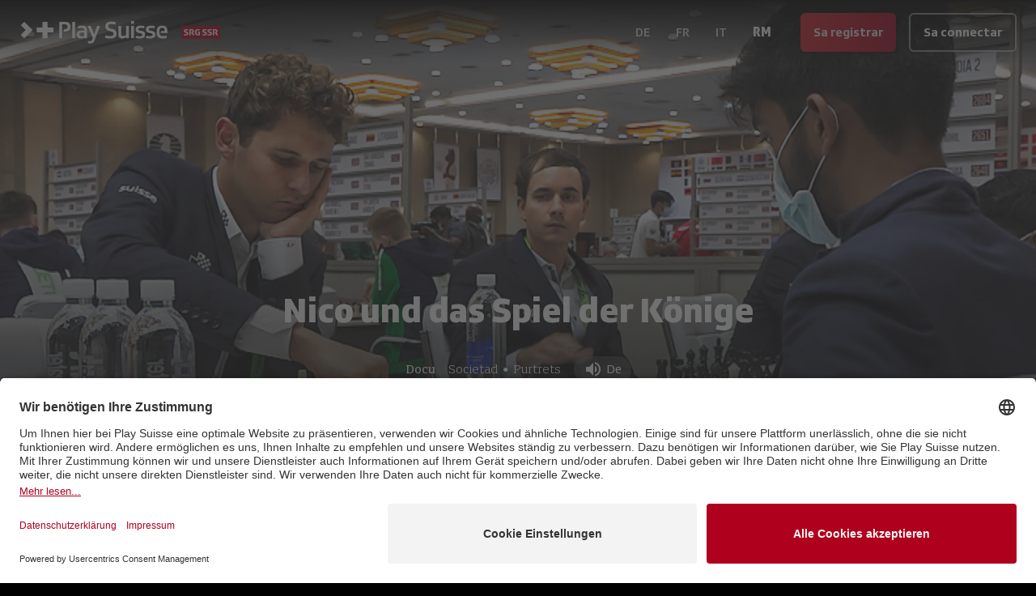

--- FILE ---
content_type: text/html; charset=utf-8
request_url: https://www.playsuisse.ch/rm/show/1850352
body_size: 16305
content:
<!DOCTYPE html><html lang="rm" class="__variable_592631 __variable_ab609d __variable_bfee61 __variable_f6035d __variable_0e87f3 bg-black text-white"><head><meta charSet="utf-8"/><meta name="viewport" content="width=device-width, initial-scale=1"/><link rel="preload" href="/_next/static/media/04ce5099424b0047-s.p.woff" as="font" crossorigin="" type="font/woff"/><link rel="preload" href="/_next/static/media/138046f4f3e993f9-s.p.ttf" as="font" crossorigin="" type="font/ttf"/><link rel="preload" href="/_next/static/media/236da986d2e00c30-s.p.ttf" as="font" crossorigin="" type="font/ttf"/><link rel="preload" href="/_next/static/media/2650850ad3337bb8-s.p.ttf" as="font" crossorigin="" type="font/ttf"/><link rel="preload" href="/_next/static/media/29f791e82861684c-s.p.ttf" as="font" crossorigin="" type="font/ttf"/><link rel="preload" href="/_next/static/media/3a39e2477fee3d3e-s.p.ttf" as="font" crossorigin="" type="font/ttf"/><link rel="preload" href="/_next/static/media/48c55b933a987d6c-s.p.ttf" as="font" crossorigin="" type="font/ttf"/><link rel="preload" href="/_next/static/media/4a914262c571f499-s.p.ttf" as="font" crossorigin="" type="font/ttf"/><link rel="preload" href="/_next/static/media/6807558b772c3fe3-s.p.ttf" as="font" crossorigin="" type="font/ttf"/><link rel="preload" href="/_next/static/media/8d551d9766e34ec2-s.p.ttf" as="font" crossorigin="" type="font/ttf"/><link rel="preload" href="/_next/static/media/ae5f3f63d8915f07-s.p.ttf" as="font" crossorigin="" type="font/ttf"/><link rel="preload" href="/_next/static/media/bebfd19fff3ac9b6-s.p.ttf" as="font" crossorigin="" type="font/ttf"/><link rel="preload" href="/_next/static/media/c54d01ce5e6bee32-s.p.ttf" as="font" crossorigin="" type="font/ttf"/><link rel="preload" href="/_next/static/media/db002adadae324d1-s.p.ttf" as="font" crossorigin="" type="font/ttf"/><link rel="preload" href="/_next/static/media/ef24c2788b103f50-s.p.ttf" as="font" crossorigin="" type="font/ttf"/><link rel="preload" as="image" imageSrcSet="https://playsuisse-img.akamaized.net/Service.svc/GetImage/p/3191/entry_id/34e000dd64ab455db803634964b9f642/version/6?imwidth=640&amp;w=640 640w, https://playsuisse-img.akamaized.net/Service.svc/GetImage/p/3191/entry_id/34e000dd64ab455db803634964b9f642/version/6?imwidth=750&amp;w=750 750w, https://playsuisse-img.akamaized.net/Service.svc/GetImage/p/3191/entry_id/34e000dd64ab455db803634964b9f642/version/6?imwidth=828&amp;w=828 828w, https://playsuisse-img.akamaized.net/Service.svc/GetImage/p/3191/entry_id/34e000dd64ab455db803634964b9f642/version/6?imwidth=1080&amp;w=1080 1080w, https://playsuisse-img.akamaized.net/Service.svc/GetImage/p/3191/entry_id/34e000dd64ab455db803634964b9f642/version/6?imwidth=1200&amp;w=1200 1200w, https://playsuisse-img.akamaized.net/Service.svc/GetImage/p/3191/entry_id/34e000dd64ab455db803634964b9f642/version/6?imwidth=1920&amp;w=1920 1920w, https://playsuisse-img.akamaized.net/Service.svc/GetImage/p/3191/entry_id/34e000dd64ab455db803634964b9f642/version/6?imwidth=1920&amp;w=1920 2048w, https://playsuisse-img.akamaized.net/Service.svc/GetImage/p/3191/entry_id/34e000dd64ab455db803634964b9f642/version/6?imwidth=1920&amp;w=1920 3840w" imageSizes="100vw"/><link rel="preload" as="image" imageSrcSet="https://playsuisse-static.akamaized.net/images/folio/landing/usp-bg.png?imwidth=640&amp;w=640 640w, https://playsuisse-static.akamaized.net/images/folio/landing/usp-bg.png?imwidth=750&amp;w=750 750w, https://playsuisse-static.akamaized.net/images/folio/landing/usp-bg.png?imwidth=828&amp;w=828 828w, https://playsuisse-static.akamaized.net/images/folio/landing/usp-bg.png?imwidth=1080&amp;w=1080 1080w, https://playsuisse-static.akamaized.net/images/folio/landing/usp-bg.png?imwidth=1200&amp;w=1200 1200w, https://playsuisse-static.akamaized.net/images/folio/landing/usp-bg.png?imwidth=1920&amp;w=1920 1920w, https://playsuisse-static.akamaized.net/images/folio/landing/usp-bg.png?imwidth=1920&amp;w=1920 2048w, https://playsuisse-static.akamaized.net/images/folio/landing/usp-bg.png?imwidth=1920&amp;w=1920 3840w" imageSizes="100vw"/><link rel="stylesheet" href="/_next/static/css/256d496e458d6247.css" data-precedence="next"/><link rel="preload" as="script" fetchPriority="low" href="/_next/static/chunks/webpack-b051131f75490538.js"/><script src="/_next/static/chunks/fd9d1056-3b0bc8d4a7a32dc5.js" async=""></script><script src="/_next/static/chunks/8069-4be7bf3bbb02af0c.js" async=""></script><script src="/_next/static/chunks/main-app-cbb0b88e65709737.js" async=""></script><script src="/_next/static/chunks/9761e08b-44b5e08fddf29c14.js" async=""></script><script src="/_next/static/chunks/4812-e6833fb683caef1e.js" async=""></script><script src="/_next/static/chunks/7809-30bdf024f0c54501.js" async=""></script><script src="/_next/static/chunks/2635-6fe7f45d32e4474f.js" async=""></script><script src="/_next/static/chunks/1367-eb8a8ef04aca7dcf.js" async=""></script><script src="/_next/static/chunks/5250-f0b3a2620b427250.js" async=""></script><script src="/_next/static/chunks/4736-eec502bcc6069ea7.js" async=""></script><script src="/_next/static/chunks/152-49781607d58a36ce.js" async=""></script><script src="/_next/static/chunks/app/global-error-bf14b64800a4cda8.js" async=""></script><script src="/_next/static/chunks/3495-5473db4a5a40548f.js" async=""></script><script src="/_next/static/chunks/2763-c47832572c77f8db.js" async=""></script><script src="/_next/static/chunks/1929-4b1015cfacc207c6.js" async=""></script><script src="/_next/static/chunks/5113-d653e19265b2968b.js" async=""></script><script src="/_next/static/chunks/app/(main)/%5Blocale%5D/(others)/show/%5B%5B...slug%5D%5D/layout-8e38cc37f908f3dd.js" async=""></script><script src="/_next/static/chunks/app/(main)/%5Blocale%5D/(others)/show/%5B%5B...slug%5D%5D/error-2d02c30b567e702a.js" async=""></script><script src="/_next/static/chunks/app/(main)/%5Blocale%5D/(others)/show/%5B%5B...slug%5D%5D/not-found-812f808c7c67e018.js" async=""></script><script src="/_next/static/chunks/6162-3bfac393579d6870.js" async=""></script><script src="/_next/static/chunks/369-d70d0620ba78e544.js" async=""></script><script src="/_next/static/chunks/app/(main)/%5Blocale%5D/layout-0105e0b77577bfe7.js" async=""></script><script src="/_next/static/chunks/3797-82893b17c0bfa166.js" async=""></script><script src="/_next/static/chunks/1009-444ccfca3b7b816c.js" async=""></script><script src="/_next/static/chunks/app/(main)/%5Blocale%5D/(others)/show/%5B%5B...slug%5D%5D/page-87138d597e0a2bf4.js" async=""></script><link rel="preload" href="https://app.usercentrics.eu/browser-ui/latest/loader.js" as="script"/><title>Nico und das Spiel der Könige - Docu | Play Suisse</title><meta name="description" content="Nico Georgiadis ist einer der besten Schachspieler der Schweiz. Der 26-jährige Schwyzer darf sich Grossmeister nennen. Doch ist er einst fast zerbrochen an diesem nervenaufreibenden Brettduell."/><meta name="robots" content="noindex,nofollow"/><meta name="fb:app_id" content="112790110554253"/><link rel="canonical" href="https://www.playsuisse.ch/rm/show/1850352"/><meta property="og:title" content="Nico und das Spiel der Könige - Docu | Play Suisse"/><meta property="og:description" content="Nico Georgiadis ist einer der besten Schachspieler der Schweiz. Der 26-jährige Schwyzer darf sich Grossmeister nennen. Doch ist er einst fast zerbrochen an diesem nervenaufreibenden Brettduell."/><meta property="og:url" content="https://www.playsuisse.ch/rm/show/1850352"/><meta property="og:site_name" content="Play Suisse"/><meta property="og:image" content="https://playsuisse-img.akamaized.net/Service.svc/GetImage/p/3191/entry_id/dc19799bfe3e4a458e8ef9d893566bb2/version/0?imwidth={width}"/><meta property="og:type" content="website"/><meta name="twitter:card" content="summary"/><meta name="twitter:site" content="@play_suisse"/><meta name="twitter:title" content="Nico und das Spiel der Könige - Docu | Play Suisse"/><meta name="twitter:description" content="Nico Georgiadis ist einer der besten Schachspieler der Schweiz. Der 26-jährige Schwyzer darf sich Grossmeister nennen. Doch ist er einst fast zerbrochen an diesem nervenaufreibenden Brettduell."/><meta name="twitter:image" content="https://playsuisse-img.akamaized.net/Service.svc/GetImage/p/3191/entry_id/dc19799bfe3e4a458e8ef9d893566bb2/version/0?imwidth={width}"/><link rel="icon" href="/favicon.ico" type="image/x-icon" sizes="48x48"/><meta name="next-size-adjust"/><script src="/_next/static/chunks/polyfills-c67a75d1b6f99dc8.js" noModule=""></script></head><body><div class="fixed top-0 z-20 flex min-h-[5rem] w-full flex-col"><!--$--><div class="absolute h-full w-full transition-all duration-500 opacity-100"><div class="h-full w-full bg-gradient-to-b from-black to-transparent"></div></div><!--/$--><div class="relative flex flex-1 flex-wrap items-center justify-start gap-2 p-3 px-2 md:px-6"><div class="flex flex-1 flex-row items-center"><a class="relative h-full min-h-full w-[50px] md:w-[250px]" href="/rm"><img alt="Play Suisse" loading="lazy" width="0" height="0" decoding="async" data-nimg="1" class="hidden min-h-full min-w-full object-contain md:block" style="color:transparent" sizes="20vw" srcSet="https://playsuisse-static.akamaized.net/images/logos/ps-with-srg.svg?imwidth=128&amp;w=128 128w, https://playsuisse-static.akamaized.net/images/logos/ps-with-srg.svg?imwidth=256&amp;w=256 256w, https://playsuisse-static.akamaized.net/images/logos/ps-with-srg.svg?imwidth=384&amp;w=384 384w, https://playsuisse-static.akamaized.net/images/logos/ps-with-srg.svg?imwidth=640&amp;w=640 640w, https://playsuisse-static.akamaized.net/images/logos/ps-with-srg.svg?imwidth=750&amp;w=750 750w, https://playsuisse-static.akamaized.net/images/logos/ps-with-srg.svg?imwidth=828&amp;w=828 828w, https://playsuisse-static.akamaized.net/images/logos/ps-with-srg.svg?imwidth=1080&amp;w=1080 1080w, https://playsuisse-static.akamaized.net/images/logos/ps-with-srg.svg?imwidth=1200&amp;w=1200 1200w, https://playsuisse-static.akamaized.net/images/logos/ps-with-srg.svg?imwidth=1920&amp;w=1920 1920w, https://playsuisse-static.akamaized.net/images/logos/ps-with-srg.svg?imwidth=1920&amp;w=1920 2048w, https://playsuisse-static.akamaized.net/images/logos/ps-with-srg.svg?imwidth=1920&amp;w=1920 3840w" src="https://playsuisse-static.akamaized.net/images/logos/ps-with-srg.svg?imwidth=1920&amp;w=1920"/><img alt="Play Suisse" loading="lazy" width="0" height="0" decoding="async" data-nimg="1" class="min-h-full min-w-full object-contain md:hidden" style="color:transparent" sizes="20vw" srcSet="https://playsuisse-static.akamaized.net/images/logos/ps-icon-with-srg.svg?imwidth=128&amp;w=128 128w, https://playsuisse-static.akamaized.net/images/logos/ps-icon-with-srg.svg?imwidth=256&amp;w=256 256w, https://playsuisse-static.akamaized.net/images/logos/ps-icon-with-srg.svg?imwidth=384&amp;w=384 384w, https://playsuisse-static.akamaized.net/images/logos/ps-icon-with-srg.svg?imwidth=640&amp;w=640 640w, https://playsuisse-static.akamaized.net/images/logos/ps-icon-with-srg.svg?imwidth=750&amp;w=750 750w, https://playsuisse-static.akamaized.net/images/logos/ps-icon-with-srg.svg?imwidth=828&amp;w=828 828w, https://playsuisse-static.akamaized.net/images/logos/ps-icon-with-srg.svg?imwidth=1080&amp;w=1080 1080w, https://playsuisse-static.akamaized.net/images/logos/ps-icon-with-srg.svg?imwidth=1200&amp;w=1200 1200w, https://playsuisse-static.akamaized.net/images/logos/ps-icon-with-srg.svg?imwidth=1920&amp;w=1920 1920w, https://playsuisse-static.akamaized.net/images/logos/ps-icon-with-srg.svg?imwidth=1920&amp;w=1920 2048w, https://playsuisse-static.akamaized.net/images/logos/ps-icon-with-srg.svg?imwidth=1920&amp;w=1920 3840w" src="https://playsuisse-static.akamaized.net/images/logos/ps-icon-with-srg.svg?imwidth=1920&amp;w=1920"/></a><div class="ml-2 lg:hidden"><!--$!--><template data-dgst="BAILOUT_TO_CLIENT_SIDE_RENDERING"></template><!--/$--></div></div><!--$!--><template data-dgst="BAILOUT_TO_CLIENT_SIDE_RENDERING"></template><!--/$--><div class="flex items-end"><a aria-label="Sa registrar"><button class="align-middle select-none font-sans font-bold text-center inherit transition-all disabled:opacity-50 disabled:shadow-none disabled:pointer-events-none focus:opacity-[0.85] focus:shadow-none active:opacity-[0.85] active:shadow-none text-normal py-0 px-4 rounded-md h-[48px] bg-gradient-90deg from-[#E31F2B] to-srg-red shadow-[3px_3px_3px_rgba(0,0,0,0.4)] opacity-90 hover:opacity-100 hover:shadow-none hidden sm:block" type="button">Sa registrar</button></a><a aria-label="Sa connectar"><button class="align-middle select-none font-sans font-bold text-center inherit transition-all disabled:opacity-50 disabled:shadow-none disabled:pointer-events-none focus:opacity-[0.85] focus:shadow-none active:opacity-[0.85] active:shadow-none text-normal py-0 px-4 rounded-md h-[48px] hover:text-black bg-black/20 border-2 border-white/50 hover:border-white/75 hover:bg-white active:bg-white active:text-black sm:ml-4" type="button">Sa connectar</button></a></div></div></div><main class="flex flex-col"><div class="relative flex h-[95vh] max-h-[60vh] min-h-[40rem] w-full items-end justify-center transition-all lg:max-h-[80vh]"><div class="absolute inset-0 -z-10 h-full w-full"><img alt="background" loading="eager" decoding="async" data-nimg="fill" class="object-cover object-center" style="position:absolute;height:100%;width:100%;left:0;top:0;right:0;bottom:0;color:transparent" sizes="100vw" srcSet="https://playsuisse-img.akamaized.net/Service.svc/GetImage/p/3191/entry_id/34e000dd64ab455db803634964b9f642/version/6?imwidth=640&amp;w=640 640w, https://playsuisse-img.akamaized.net/Service.svc/GetImage/p/3191/entry_id/34e000dd64ab455db803634964b9f642/version/6?imwidth=750&amp;w=750 750w, https://playsuisse-img.akamaized.net/Service.svc/GetImage/p/3191/entry_id/34e000dd64ab455db803634964b9f642/version/6?imwidth=828&amp;w=828 828w, https://playsuisse-img.akamaized.net/Service.svc/GetImage/p/3191/entry_id/34e000dd64ab455db803634964b9f642/version/6?imwidth=1080&amp;w=1080 1080w, https://playsuisse-img.akamaized.net/Service.svc/GetImage/p/3191/entry_id/34e000dd64ab455db803634964b9f642/version/6?imwidth=1200&amp;w=1200 1200w, https://playsuisse-img.akamaized.net/Service.svc/GetImage/p/3191/entry_id/34e000dd64ab455db803634964b9f642/version/6?imwidth=1920&amp;w=1920 1920w, https://playsuisse-img.akamaized.net/Service.svc/GetImage/p/3191/entry_id/34e000dd64ab455db803634964b9f642/version/6?imwidth=1920&amp;w=1920 2048w, https://playsuisse-img.akamaized.net/Service.svc/GetImage/p/3191/entry_id/34e000dd64ab455db803634964b9f642/version/6?imwidth=1920&amp;w=1920 3840w" src="https://playsuisse-img.akamaized.net/Service.svc/GetImage/p/3191/entry_id/34e000dd64ab455db803634964b9f642/version/6?imwidth=1920&amp;w=1920"/></div><div class="absolute bottom-0 h-[60%] w-full bg-gradient-to-t from-black to-transparent"></div><div class="relative mb-10 flex flex-col items-center justify-center text-center px-4 sm:px-6 lg:px-8 max-w-4xl"><div class="mb-4"><h1 class="mb-4">Nico und das Spiel der Könige</h1></div><div class="flex flex-wrap items-center justify-center"><div class="flex items-center font-text-serif mr-3"><span>Docu</span></div><div class="flex items-center mr-3"><a class="flex items-center rounded-lg px-1 font-serif font-light transition-all hover:bg-white/20" href="/rm/browse/genre/society">Societad</a><span class="mx-[2px] text-xs">●</span><a class="flex items-center rounded-lg px-1 font-serif font-light transition-all hover:bg-white/20" href="/rm/browse/genre/portraits">Purtrets</a></div><div class="flex rounded-2xl bg-gray-700/40 px-3 py-1"><div class="flex items-center"><div class="flex items-center justify-center mr-1"><i class="mui-icon text-2xl" data-icon="e903"></i></div><span>De</span></div></div></div><a aria-label="Sa registrar"><button class="align-middle select-none font-sans font-bold text-center inherit transition-all disabled:opacity-50 disabled:shadow-none disabled:pointer-events-none focus:opacity-[0.85] focus:shadow-none active:opacity-[0.85] active:shadow-none text-normal py-0 px-4 rounded-md h-[48px] bg-gradient-90deg from-[#E31F2B] to-srg-red shadow-[3px_3px_3px_rgba(0,0,0,0.4)] opacity-90 hover:opacity-100 hover:shadow-none my-4" type="button">Sa registrar</button></a><div class="flex flex-col items-center text-center font-text-serif font-extralight opacity-70"><span>Nico Georgiadis ist einer der besten Schachspieler der Schweiz. Der 26-jährige Schwyzer darf sich Grossmeister nennen. Doch ist er einst fast zerbrochen an diesem nervenaufreibenden Brettduell.</span></div></div></div><div class="max-w-7xl px-4 sm:px-6 lg:px-8 mx-auto flex w-full flex-col pb-4"><div class="h-px bg-white/20 mb-12 w-3/4 self-center md:mb-20"></div><div class="flex w-full flex-col mb-12 md:mb-20"><h2 class="mb-4">Detagls</h2><div class="mb-6 grid grid-cols-2 sm:grid-cols-3"><div class="font-medium">33 min<!-- --> <!-- -->| <!-- -->2022</div><div><div class="font-medium">Gener</div><div class="opacity-70"><div>Societad</div><div>Purtrets</div></div></div></div><div class="mb-6">Schach-Grossmeister Nico Georgiadis hat seinen Erfolg nicht zuletzt seinem ehrgeizigen und zielstrebigen Vater zu verdanken. Wie man im Schach mehrere Züge vorausdenken muss. So hat er die Schach-Karriere seines Sohnes mit strategischem Weitblick geplant.</div><div class="grid grid-cols-2 gap-y-6 md:grid-cols-3"><div class="flex flex-col gap-6"><div><div class="font-medium">Realisaziun</div><div class="opacity-70"><div>Viveca Kammermann</div></div></div><div><div class="font-medium">Producziun</div><div class="opacity-70"><div>SRF Reporter</div></div></div></div><div class="flex flex-col gap-6"></div></div></div><div class="flex w-full flex-col"><h2 class="mb-4">Quai As pudess er plaschair</h2><div class="grid grid-cols-2 gap-2 md:grid-cols-3"><a class="w-full overflow-hidden rounded-lg md:transition-all" aria-label="Der jüngste Bestatter der Schweiz" href="/rm/show/2111001"><div class="ratio-16-9 bg-white/10"><img alt="Der jüngste Bestatter der Schweiz" loading="lazy" decoding="async" data-nimg="fill" class="transition duration-500 ease-in-out md:hover:scale-105" style="position:absolute;height:100%;width:100%;left:0;top:0;right:0;bottom:0;color:transparent" sizes="(min-width: 768px) 33vw, 50vw" srcSet="https://playsuisse-img.akamaized.net/Service.svc/GetImage/p/3191/entry_id/8d24cb94b927498093129450f2bceb5e/version/0?imwidth=256&amp;w=256 256w, https://playsuisse-img.akamaized.net/Service.svc/GetImage/p/3191/entry_id/8d24cb94b927498093129450f2bceb5e/version/0?imwidth=384&amp;w=384 384w, https://playsuisse-img.akamaized.net/Service.svc/GetImage/p/3191/entry_id/8d24cb94b927498093129450f2bceb5e/version/0?imwidth=640&amp;w=640 640w, https://playsuisse-img.akamaized.net/Service.svc/GetImage/p/3191/entry_id/8d24cb94b927498093129450f2bceb5e/version/0?imwidth=750&amp;w=750 750w, https://playsuisse-img.akamaized.net/Service.svc/GetImage/p/3191/entry_id/8d24cb94b927498093129450f2bceb5e/version/0?imwidth=828&amp;w=828 828w, https://playsuisse-img.akamaized.net/Service.svc/GetImage/p/3191/entry_id/8d24cb94b927498093129450f2bceb5e/version/0?imwidth=1080&amp;w=1080 1080w, https://playsuisse-img.akamaized.net/Service.svc/GetImage/p/3191/entry_id/8d24cb94b927498093129450f2bceb5e/version/0?imwidth=1200&amp;w=1200 1200w, https://playsuisse-img.akamaized.net/Service.svc/GetImage/p/3191/entry_id/8d24cb94b927498093129450f2bceb5e/version/0?imwidth=1920&amp;w=1920 1920w, https://playsuisse-img.akamaized.net/Service.svc/GetImage/p/3191/entry_id/8d24cb94b927498093129450f2bceb5e/version/0?imwidth=1920&amp;w=1920 2048w, https://playsuisse-img.akamaized.net/Service.svc/GetImage/p/3191/entry_id/8d24cb94b927498093129450f2bceb5e/version/0?imwidth=1920&amp;w=1920 3840w" src="https://playsuisse-img.akamaized.net/Service.svc/GetImage/p/3191/entry_id/8d24cb94b927498093129450f2bceb5e/version/0?imwidth=1920&amp;w=1920"/></div></a><a class="w-full overflow-hidden rounded-lg md:transition-all" aria-label="Plötzlich ohne Augenlicht" href="/rm/show/1997665"><div class="ratio-16-9 bg-white/10"><img alt="Plötzlich ohne Augenlicht" loading="lazy" decoding="async" data-nimg="fill" class="transition duration-500 ease-in-out md:hover:scale-105" style="position:absolute;height:100%;width:100%;left:0;top:0;right:0;bottom:0;color:transparent" sizes="(min-width: 768px) 33vw, 50vw" srcSet="https://playsuisse-img.akamaized.net/Service.svc/GetImage/p/3191/entry_id/b4cee0c464764889805cfc37ac344aa4/version/0?imwidth=256&amp;w=256 256w, https://playsuisse-img.akamaized.net/Service.svc/GetImage/p/3191/entry_id/b4cee0c464764889805cfc37ac344aa4/version/0?imwidth=384&amp;w=384 384w, https://playsuisse-img.akamaized.net/Service.svc/GetImage/p/3191/entry_id/b4cee0c464764889805cfc37ac344aa4/version/0?imwidth=640&amp;w=640 640w, https://playsuisse-img.akamaized.net/Service.svc/GetImage/p/3191/entry_id/b4cee0c464764889805cfc37ac344aa4/version/0?imwidth=750&amp;w=750 750w, https://playsuisse-img.akamaized.net/Service.svc/GetImage/p/3191/entry_id/b4cee0c464764889805cfc37ac344aa4/version/0?imwidth=828&amp;w=828 828w, https://playsuisse-img.akamaized.net/Service.svc/GetImage/p/3191/entry_id/b4cee0c464764889805cfc37ac344aa4/version/0?imwidth=1080&amp;w=1080 1080w, https://playsuisse-img.akamaized.net/Service.svc/GetImage/p/3191/entry_id/b4cee0c464764889805cfc37ac344aa4/version/0?imwidth=1200&amp;w=1200 1200w, https://playsuisse-img.akamaized.net/Service.svc/GetImage/p/3191/entry_id/b4cee0c464764889805cfc37ac344aa4/version/0?imwidth=1920&amp;w=1920 1920w, https://playsuisse-img.akamaized.net/Service.svc/GetImage/p/3191/entry_id/b4cee0c464764889805cfc37ac344aa4/version/0?imwidth=1920&amp;w=1920 2048w, https://playsuisse-img.akamaized.net/Service.svc/GetImage/p/3191/entry_id/b4cee0c464764889805cfc37ac344aa4/version/0?imwidth=1920&amp;w=1920 3840w" src="https://playsuisse-img.akamaized.net/Service.svc/GetImage/p/3191/entry_id/b4cee0c464764889805cfc37ac344aa4/version/0?imwidth=1920&amp;w=1920"/></div></a><a class="w-full overflow-hidden rounded-lg md:transition-all" aria-label="Verbrechen im Netz" href="/rm/show/1837507"><div class="ratio-16-9 bg-white/10"><img alt="Verbrechen im Netz" loading="lazy" decoding="async" data-nimg="fill" class="transition duration-500 ease-in-out md:hover:scale-105" style="position:absolute;height:100%;width:100%;left:0;top:0;right:0;bottom:0;color:transparent" sizes="(min-width: 768px) 33vw, 50vw" srcSet="https://playsuisse-img.akamaized.net/Service.svc/GetImage/p/3191/entry_id/2538e3c16a0c41d39c82357ff199c408/version/0?imwidth=256&amp;w=256 256w, https://playsuisse-img.akamaized.net/Service.svc/GetImage/p/3191/entry_id/2538e3c16a0c41d39c82357ff199c408/version/0?imwidth=384&amp;w=384 384w, https://playsuisse-img.akamaized.net/Service.svc/GetImage/p/3191/entry_id/2538e3c16a0c41d39c82357ff199c408/version/0?imwidth=640&amp;w=640 640w, https://playsuisse-img.akamaized.net/Service.svc/GetImage/p/3191/entry_id/2538e3c16a0c41d39c82357ff199c408/version/0?imwidth=750&amp;w=750 750w, https://playsuisse-img.akamaized.net/Service.svc/GetImage/p/3191/entry_id/2538e3c16a0c41d39c82357ff199c408/version/0?imwidth=828&amp;w=828 828w, https://playsuisse-img.akamaized.net/Service.svc/GetImage/p/3191/entry_id/2538e3c16a0c41d39c82357ff199c408/version/0?imwidth=1080&amp;w=1080 1080w, https://playsuisse-img.akamaized.net/Service.svc/GetImage/p/3191/entry_id/2538e3c16a0c41d39c82357ff199c408/version/0?imwidth=1200&amp;w=1200 1200w, https://playsuisse-img.akamaized.net/Service.svc/GetImage/p/3191/entry_id/2538e3c16a0c41d39c82357ff199c408/version/0?imwidth=1920&amp;w=1920 1920w, https://playsuisse-img.akamaized.net/Service.svc/GetImage/p/3191/entry_id/2538e3c16a0c41d39c82357ff199c408/version/0?imwidth=1920&amp;w=1920 2048w, https://playsuisse-img.akamaized.net/Service.svc/GetImage/p/3191/entry_id/2538e3c16a0c41d39c82357ff199c408/version/0?imwidth=1920&amp;w=1920 3840w" src="https://playsuisse-img.akamaized.net/Service.svc/GetImage/p/3191/entry_id/2538e3c16a0c41d39c82357ff199c408/version/0?imwidth=1920&amp;w=1920"/></div></a><a class="w-full overflow-hidden rounded-lg md:transition-all" aria-label="Ils Vincenzs dal Eastwood Lake" href="/rm/show/1874032"><div class="ratio-16-9 bg-white/10"><img alt="Ils Vincenzs dal Eastwood Lake" loading="lazy" decoding="async" data-nimg="fill" class="transition duration-500 ease-in-out md:hover:scale-105" style="position:absolute;height:100%;width:100%;left:0;top:0;right:0;bottom:0;color:transparent" sizes="(min-width: 768px) 33vw, 50vw" srcSet="https://playsuisse-img.akamaized.net/Service.svc/GetImage/p/3191/entry_id/9ff6cb5069ca48d8a3c070a22c244e86/version/0?imwidth=256&amp;w=256 256w, https://playsuisse-img.akamaized.net/Service.svc/GetImage/p/3191/entry_id/9ff6cb5069ca48d8a3c070a22c244e86/version/0?imwidth=384&amp;w=384 384w, https://playsuisse-img.akamaized.net/Service.svc/GetImage/p/3191/entry_id/9ff6cb5069ca48d8a3c070a22c244e86/version/0?imwidth=640&amp;w=640 640w, https://playsuisse-img.akamaized.net/Service.svc/GetImage/p/3191/entry_id/9ff6cb5069ca48d8a3c070a22c244e86/version/0?imwidth=750&amp;w=750 750w, https://playsuisse-img.akamaized.net/Service.svc/GetImage/p/3191/entry_id/9ff6cb5069ca48d8a3c070a22c244e86/version/0?imwidth=828&amp;w=828 828w, https://playsuisse-img.akamaized.net/Service.svc/GetImage/p/3191/entry_id/9ff6cb5069ca48d8a3c070a22c244e86/version/0?imwidth=1080&amp;w=1080 1080w, https://playsuisse-img.akamaized.net/Service.svc/GetImage/p/3191/entry_id/9ff6cb5069ca48d8a3c070a22c244e86/version/0?imwidth=1200&amp;w=1200 1200w, https://playsuisse-img.akamaized.net/Service.svc/GetImage/p/3191/entry_id/9ff6cb5069ca48d8a3c070a22c244e86/version/0?imwidth=1920&amp;w=1920 1920w, https://playsuisse-img.akamaized.net/Service.svc/GetImage/p/3191/entry_id/9ff6cb5069ca48d8a3c070a22c244e86/version/0?imwidth=1920&amp;w=1920 2048w, https://playsuisse-img.akamaized.net/Service.svc/GetImage/p/3191/entry_id/9ff6cb5069ca48d8a3c070a22c244e86/version/0?imwidth=1920&amp;w=1920 3840w" src="https://playsuisse-img.akamaized.net/Service.svc/GetImage/p/3191/entry_id/9ff6cb5069ca48d8a3c070a22c244e86/version/0?imwidth=1920&amp;w=1920"/></div></a><a class="w-full overflow-hidden rounded-lg md:transition-all" aria-label="Undercover im Pokerclub" href="/rm/show/3217743"><div class="ratio-16-9 bg-white/10"><img alt="Undercover im Pokerclub" loading="lazy" decoding="async" data-nimg="fill" class="transition duration-500 ease-in-out md:hover:scale-105" style="position:absolute;height:100%;width:100%;left:0;top:0;right:0;bottom:0;color:transparent" sizes="(min-width: 768px) 33vw, 50vw" srcSet="https://playsuisse-img.akamaized.net/Service.svc/GetImage/p/3191/entry_id/dc0777de89124b33b1e161f74edf88a1/version/0?imwidth=256&amp;w=256 256w, https://playsuisse-img.akamaized.net/Service.svc/GetImage/p/3191/entry_id/dc0777de89124b33b1e161f74edf88a1/version/0?imwidth=384&amp;w=384 384w, https://playsuisse-img.akamaized.net/Service.svc/GetImage/p/3191/entry_id/dc0777de89124b33b1e161f74edf88a1/version/0?imwidth=640&amp;w=640 640w, https://playsuisse-img.akamaized.net/Service.svc/GetImage/p/3191/entry_id/dc0777de89124b33b1e161f74edf88a1/version/0?imwidth=750&amp;w=750 750w, https://playsuisse-img.akamaized.net/Service.svc/GetImage/p/3191/entry_id/dc0777de89124b33b1e161f74edf88a1/version/0?imwidth=828&amp;w=828 828w, https://playsuisse-img.akamaized.net/Service.svc/GetImage/p/3191/entry_id/dc0777de89124b33b1e161f74edf88a1/version/0?imwidth=1080&amp;w=1080 1080w, https://playsuisse-img.akamaized.net/Service.svc/GetImage/p/3191/entry_id/dc0777de89124b33b1e161f74edf88a1/version/0?imwidth=1200&amp;w=1200 1200w, https://playsuisse-img.akamaized.net/Service.svc/GetImage/p/3191/entry_id/dc0777de89124b33b1e161f74edf88a1/version/0?imwidth=1920&amp;w=1920 1920w, https://playsuisse-img.akamaized.net/Service.svc/GetImage/p/3191/entry_id/dc0777de89124b33b1e161f74edf88a1/version/0?imwidth=1920&amp;w=1920 2048w, https://playsuisse-img.akamaized.net/Service.svc/GetImage/p/3191/entry_id/dc0777de89124b33b1e161f74edf88a1/version/0?imwidth=1920&amp;w=1920 3840w" src="https://playsuisse-img.akamaized.net/Service.svc/GetImage/p/3191/entry_id/dc0777de89124b33b1e161f74edf88a1/version/0?imwidth=1920&amp;w=1920"/></div></a><a class="w-full overflow-hidden rounded-lg md:transition-all" aria-label="Abenteuer am Golf" href="/rm/show/1681311"><div class="ratio-16-9 bg-white/10"><img alt="Abenteuer am Golf" loading="lazy" decoding="async" data-nimg="fill" class="transition duration-500 ease-in-out md:hover:scale-105" style="position:absolute;height:100%;width:100%;left:0;top:0;right:0;bottom:0;color:transparent" sizes="(min-width: 768px) 33vw, 50vw" srcSet="https://playsuisse-img.akamaized.net/Service.svc/GetImage/p/3191/entry_id/96d451e9161f4617964bc88cb3ae6f12/version/4?imwidth=256&amp;w=256 256w, https://playsuisse-img.akamaized.net/Service.svc/GetImage/p/3191/entry_id/96d451e9161f4617964bc88cb3ae6f12/version/4?imwidth=384&amp;w=384 384w, https://playsuisse-img.akamaized.net/Service.svc/GetImage/p/3191/entry_id/96d451e9161f4617964bc88cb3ae6f12/version/4?imwidth=640&amp;w=640 640w, https://playsuisse-img.akamaized.net/Service.svc/GetImage/p/3191/entry_id/96d451e9161f4617964bc88cb3ae6f12/version/4?imwidth=750&amp;w=750 750w, https://playsuisse-img.akamaized.net/Service.svc/GetImage/p/3191/entry_id/96d451e9161f4617964bc88cb3ae6f12/version/4?imwidth=828&amp;w=828 828w, https://playsuisse-img.akamaized.net/Service.svc/GetImage/p/3191/entry_id/96d451e9161f4617964bc88cb3ae6f12/version/4?imwidth=1080&amp;w=1080 1080w, https://playsuisse-img.akamaized.net/Service.svc/GetImage/p/3191/entry_id/96d451e9161f4617964bc88cb3ae6f12/version/4?imwidth=1200&amp;w=1200 1200w, https://playsuisse-img.akamaized.net/Service.svc/GetImage/p/3191/entry_id/96d451e9161f4617964bc88cb3ae6f12/version/4?imwidth=1920&amp;w=1920 1920w, https://playsuisse-img.akamaized.net/Service.svc/GetImage/p/3191/entry_id/96d451e9161f4617964bc88cb3ae6f12/version/4?imwidth=1920&amp;w=1920 2048w, https://playsuisse-img.akamaized.net/Service.svc/GetImage/p/3191/entry_id/96d451e9161f4617964bc88cb3ae6f12/version/4?imwidth=1920&amp;w=1920 3840w" src="https://playsuisse-img.akamaized.net/Service.svc/GetImage/p/3191/entry_id/96d451e9161f4617964bc88cb3ae6f12/version/4?imwidth=1920&amp;w=1920"/></div></a></div></div></div><div class="usp-bg-gradient relative w-full"><div class="absolute inset-0 -z-10 h-full w-full lg:z-0"><img alt="background" loading="eager" decoding="async" data-nimg="fill" class="object-fill" style="position:absolute;height:100%;width:100%;left:0;top:0;right:0;bottom:0;color:transparent" sizes="100vw" srcSet="https://playsuisse-static.akamaized.net/images/folio/landing/usp-bg.png?imwidth=640&amp;w=640 640w, https://playsuisse-static.akamaized.net/images/folio/landing/usp-bg.png?imwidth=750&amp;w=750 750w, https://playsuisse-static.akamaized.net/images/folio/landing/usp-bg.png?imwidth=828&amp;w=828 828w, https://playsuisse-static.akamaized.net/images/folio/landing/usp-bg.png?imwidth=1080&amp;w=1080 1080w, https://playsuisse-static.akamaized.net/images/folio/landing/usp-bg.png?imwidth=1200&amp;w=1200 1200w, https://playsuisse-static.akamaized.net/images/folio/landing/usp-bg.png?imwidth=1920&amp;w=1920 1920w, https://playsuisse-static.akamaized.net/images/folio/landing/usp-bg.png?imwidth=1920&amp;w=1920 2048w, https://playsuisse-static.akamaized.net/images/folio/landing/usp-bg.png?imwidth=1920&amp;w=1920 3840w" src="https://playsuisse-static.akamaized.net/images/folio/landing/usp-bg.png?imwidth=1920&amp;w=1920"/></div><div aria-hidden="true" class="absolute inset-0 bg-[#200D24]"></div><div class="relative mx-auto flex max-w-7xl flex-col gap-12 p-8 md:p-20 lg:flex-row lg:items-center lg:justify-around lg:p-28 lg:px-4"><div class="flex w-full max-w-2xl items-center lg:max-w-sm lg:flex-col lg:justify-center lg:text-center"><div class="relative h-20 w-28 shrink-0 lg:mb-6 lg:h-36 lg:w-full"><img alt="" loading="lazy" decoding="async" data-nimg="fill" style="position:absolute;height:100%;width:100%;left:0;top:0;right:0;bottom:0;color:transparent" sizes="30vw" srcSet="https://playsuisse-static.akamaized.net/images/folio/landing/usp/present_invert.svg?imwidth=256&amp;w=256 256w, https://playsuisse-static.akamaized.net/images/folio/landing/usp/present_invert.svg?imwidth=384&amp;w=384 384w, https://playsuisse-static.akamaized.net/images/folio/landing/usp/present_invert.svg?imwidth=640&amp;w=640 640w, https://playsuisse-static.akamaized.net/images/folio/landing/usp/present_invert.svg?imwidth=750&amp;w=750 750w, https://playsuisse-static.akamaized.net/images/folio/landing/usp/present_invert.svg?imwidth=828&amp;w=828 828w, https://playsuisse-static.akamaized.net/images/folio/landing/usp/present_invert.svg?imwidth=1080&amp;w=1080 1080w, https://playsuisse-static.akamaized.net/images/folio/landing/usp/present_invert.svg?imwidth=1200&amp;w=1200 1200w, https://playsuisse-static.akamaized.net/images/folio/landing/usp/present_invert.svg?imwidth=1920&amp;w=1920 1920w, https://playsuisse-static.akamaized.net/images/folio/landing/usp/present_invert.svg?imwidth=1920&amp;w=1920 2048w, https://playsuisse-static.akamaized.net/images/folio/landing/usp/present_invert.svg?imwidth=1920&amp;w=1920 3840w" src="https://playsuisse-static.akamaized.net/images/folio/landing/usp/present_invert.svg?imwidth=1920&amp;w=1920"/></div><div class="ml-4 lg:ml-0"><h2 class="h3-primary-headline-serif mb-2">Access gratuit</h2><p class="font-sans text-sm md:text-lg lg:text-base xl:text-xl">La finanziaziun da Play Suisse è cuvrida cun las taxas da radio e televisiun da la SSR.</p></div></div><div class="flex w-full max-w-2xl items-center lg:max-w-sm lg:flex-col lg:justify-center lg:text-center"><div class="relative h-20 w-28 shrink-0 lg:mb-6 lg:h-36 lg:w-full"><img alt="" loading="lazy" decoding="async" data-nimg="fill" style="position:absolute;height:100%;width:100%;left:0;top:0;right:0;bottom:0;color:transparent" sizes="30vw" srcSet="https://playsuisse-static.akamaized.net/images/folio/landing/usp/languages.svg?imwidth=256&amp;w=256 256w, https://playsuisse-static.akamaized.net/images/folio/landing/usp/languages.svg?imwidth=384&amp;w=384 384w, https://playsuisse-static.akamaized.net/images/folio/landing/usp/languages.svg?imwidth=640&amp;w=640 640w, https://playsuisse-static.akamaized.net/images/folio/landing/usp/languages.svg?imwidth=750&amp;w=750 750w, https://playsuisse-static.akamaized.net/images/folio/landing/usp/languages.svg?imwidth=828&amp;w=828 828w, https://playsuisse-static.akamaized.net/images/folio/landing/usp/languages.svg?imwidth=1080&amp;w=1080 1080w, https://playsuisse-static.akamaized.net/images/folio/landing/usp/languages.svg?imwidth=1200&amp;w=1200 1200w, https://playsuisse-static.akamaized.net/images/folio/landing/usp/languages.svg?imwidth=1920&amp;w=1920 1920w, https://playsuisse-static.akamaized.net/images/folio/landing/usp/languages.svg?imwidth=1920&amp;w=1920 2048w, https://playsuisse-static.akamaized.net/images/folio/landing/usp/languages.svg?imwidth=1920&amp;w=1920 3840w" src="https://playsuisse-static.akamaized.net/images/folio/landing/usp/languages.svg?imwidth=1920&amp;w=1920"/></div><div class="ml-4 lg:ml-0"><h2 class="h3-primary-headline-serif mb-2">Cuntegns cun suttitels u sincronisads</h2><p class="font-sans text-sm md:text-lg lg:text-base xl:text-xl">Scuvri millis d’istorgias svizras en tut las linguas naziunalas.</p></div></div><div class="flex w-full max-w-2xl items-center lg:max-w-sm lg:flex-col lg:justify-center lg:text-center"><div class="relative h-20 w-28 shrink-0 lg:mb-6 lg:h-36 lg:w-full"><img alt="" loading="lazy" decoding="async" data-nimg="fill" style="position:absolute;height:100%;width:100%;left:0;top:0;right:0;bottom:0;color:transparent" sizes="30vw" srcSet="https://playsuisse-static.akamaized.net/images/folio/landing/usp/devices.svg?imwidth=256&amp;w=256 256w, https://playsuisse-static.akamaized.net/images/folio/landing/usp/devices.svg?imwidth=384&amp;w=384 384w, https://playsuisse-static.akamaized.net/images/folio/landing/usp/devices.svg?imwidth=640&amp;w=640 640w, https://playsuisse-static.akamaized.net/images/folio/landing/usp/devices.svg?imwidth=750&amp;w=750 750w, https://playsuisse-static.akamaized.net/images/folio/landing/usp/devices.svg?imwidth=828&amp;w=828 828w, https://playsuisse-static.akamaized.net/images/folio/landing/usp/devices.svg?imwidth=1080&amp;w=1080 1080w, https://playsuisse-static.akamaized.net/images/folio/landing/usp/devices.svg?imwidth=1200&amp;w=1200 1200w, https://playsuisse-static.akamaized.net/images/folio/landing/usp/devices.svg?imwidth=1920&amp;w=1920 1920w, https://playsuisse-static.akamaized.net/images/folio/landing/usp/devices.svg?imwidth=1920&amp;w=1920 2048w, https://playsuisse-static.akamaized.net/images/folio/landing/usp/devices.svg?imwidth=1920&amp;w=1920 3840w" src="https://playsuisse-static.akamaized.net/images/folio/landing/usp/devices.svg?imwidth=1920&amp;w=1920"/></div><div class="ml-4 lg:ml-0"><h2 class="h3-primary-headline-serif mb-2">Tuttina nua che Vus essas</h2><p class="font-sans text-sm md:text-lg lg:text-base xl:text-xl">Smartphone, tablet, computer e televisiun: midai simplamain d’in apparat a l’auter.</p></div></div></div></div><div class="faq-landing-gradient"><img alt="faq heading" loading="lazy" width="0" height="0" decoding="async" data-nimg="1" class="h-auto max-h-[16vh] min-h-full w-full min-w-full" style="color:transparent" sizes="100vw" srcSet="https://playsuisse-static.akamaized.net/images/folio/landing/faq-heading.svg?imwidth=640&amp;w=640 640w, https://playsuisse-static.akamaized.net/images/folio/landing/faq-heading.svg?imwidth=750&amp;w=750 750w, https://playsuisse-static.akamaized.net/images/folio/landing/faq-heading.svg?imwidth=828&amp;w=828 828w, https://playsuisse-static.akamaized.net/images/folio/landing/faq-heading.svg?imwidth=1080&amp;w=1080 1080w, https://playsuisse-static.akamaized.net/images/folio/landing/faq-heading.svg?imwidth=1200&amp;w=1200 1200w, https://playsuisse-static.akamaized.net/images/folio/landing/faq-heading.svg?imwidth=1920&amp;w=1920 1920w, https://playsuisse-static.akamaized.net/images/folio/landing/faq-heading.svg?imwidth=1920&amp;w=1920 2048w, https://playsuisse-static.akamaized.net/images/folio/landing/faq-heading.svg?imwidth=1920&amp;w=1920 3840w" src="https://playsuisse-static.akamaized.net/images/folio/landing/faq-heading.svg?imwidth=1920&amp;w=1920"/><div class="flex flex-col items-center px-4 py-14 md:px-12"><div class="mb-10 flex flex-col items-center justify-center"><h2 class="h1-hero-title mb-10 text-center">Nus respundain Vossas dumondas</h2><div class="flex flex-col gap-2"><div id="tge-avantatgs-ma-porscha-play-suisse-en-cumparegliaziun-cun-autras-plattafurmas-da-streaming" class="block relative group w-full max-w-5xl rounded-md bg-gradient-block p-4 text-white hover:bg-gradient-block-light"><button type="button" class="flex justify-between items-center w-full border-b border-b-blue-gray-100 antialiased text-xl text-left font-semibold leading-snug select-none transition-colors border-none p-0 font-serif text-white hover:text-white"><h3 class="h5-teaser-title-regular">Tge avantatgs ma porscha Play Suisse en cumparegliaziun cun autras plattafurmas da streaming?</h3><span class="ml-4"><div class="flex items-center justify-center"><div class="flex items-center justify-center relative mr-3 opacity-0 transition-opacity group-hover:opacity-50 group-hover:hover:opacity-100"><i class="mui-icon text-2xl" data-icon="e909"></i></div><div class="flex items-center justify-center -rotate-90 transition-transform"><i class="mui-icon text-2xl scale-110" data-icon="e906"></i></div></div></span></button><div class="overflow-hidden" style="height:0px"><div class="block w-full antialiased font-sans font-light faq-item-body mt-4 whitespace-pre-line p-0 text-lg leading-6 text-white">Play Suisse porscha in access illimità als programs da la SSR senza custs supplementars. La plattafurma offra a Vus las meglras producziuns e coproducziuns da RTR, SRF, RSI e RTS. Play Suisse vegn finanzià cun il budget regular da la SSR. Per las utilisadras ed ils utilisaders na resultan damai nagins custs supplementars.</div></div></div><div id="tge-apparats-en-cumpatibels" class="block relative group w-full max-w-5xl rounded-md bg-gradient-block p-4 text-white hover:bg-gradient-block-light"><button type="button" class="flex justify-between items-center w-full border-b border-b-blue-gray-100 antialiased text-xl text-left font-semibold leading-snug select-none transition-colors border-none p-0 font-serif text-white hover:text-white"><h3 class="h5-teaser-title-regular">Tge apparats èn cumpatibels?</h3><span class="ml-4"><div class="flex items-center justify-center"><div class="flex items-center justify-center relative mr-3 opacity-0 transition-opacity group-hover:opacity-50 group-hover:hover:opacity-100"><i class="mui-icon text-2xl" data-icon="e909"></i></div><div class="flex items-center justify-center -rotate-90 transition-transform"><i class="mui-icon text-2xl scale-110" data-icon="e906"></i></div></div></span></button><div class="overflow-hidden" style="height:0px"><div class="block w-full antialiased font-sans font-light faq-item-body mt-4 whitespace-pre-line p-0 text-lg leading-6 text-white">Play Suisse è disponibel sin ils suandants apparats:
‍
‍<strong>Computer / Web</strong>
Voss computer sto disponer d&#x27;ina versiun actuala da Windows u da macOS sco era d&#x27;in browser actual.
‍
<strong>Smartphones e tablets</strong>
IOs
Android
Actualisar ils sistems operativs sin la versiun la pli nova.

‍<strong>Televisiun</strong>
Apple TV (a partir da tvOS 15)
Tut ils apparats e tut las televisiuns cun access a Google Play a partir d&#x27;Android 7 (Xiaomi, Nvidia Shield, Sony Bravia, Google TV, e.u.v.)
Swisscom blue TV App (versiun da las boxas IP1400, 1800 u 2000)
Sunrise TV
Samsung Tizen (models a partir dal 2018)
LG Web Os (models a partir dal 2018)
Philips Titan OS
Net+
TV plus
Quickline
Amazon FireTV
Chromecast</div></div></div><div id="e-play-suisse-er-accessibel-a-lexteriur" class="block relative group w-full max-w-5xl rounded-md bg-gradient-block p-4 text-white hover:bg-gradient-block-light"><button type="button" class="flex justify-between items-center w-full border-b border-b-blue-gray-100 antialiased text-xl text-left font-semibold leading-snug select-none transition-colors border-none p-0 font-serif text-white hover:text-white"><h3 class="h5-teaser-title-regular">È Play Suisse er accessibel a l’exteriur?</h3><span class="ml-4"><div class="flex items-center justify-center"><div class="flex items-center justify-center relative mr-3 opacity-0 transition-opacity group-hover:opacity-50 group-hover:hover:opacity-100"><i class="mui-icon text-2xl" data-icon="e909"></i></div><div class="flex items-center justify-center -rotate-90 transition-transform"><i class="mui-icon text-2xl scale-110" data-icon="e906"></i></div></div></span></button><div class="overflow-hidden" style="height:0px"><div class="block w-full antialiased font-sans font-light faq-item-body mt-4 whitespace-pre-line p-0 text-lg leading-6 text-white">Gea, sut las suandantas cundiziuns:  

- Vus avais Voss domicil en Svizra. 
- Vus essas en in stadi commember da l’UE. 

Persunas che vivan en Svizra e che fan in segiurn temporar en l’UE pon dar liber l’access als cuntegns da Play Suisse. Per motivs dals dretgs d’emissiun n’èsi actualmain betg pussaivel da dar liber l’access en pajais ordaifer l’UE. 

Sche utilisadras ed utilisaders da Play Suisse che vivan en Svizra èn temporarmain en il territori da l’UE, dastgan ils cuntegns da la plattafurma tuttina vegnir mess a disposiziun en la gronda part dals cas. Per che la SRG SSR possia lubir l’access davent da l’UE, è ella obligada da verifitgar ils lieus da dimora ed eventualmain il domicil. Igl è però pussaivel che singuls videos sin Play Suisse na pon betg vegnir mess a disposiziun per motivs giuridics en il territori da l&#x27;UE. 

Sche Vus activais l’access or da l’UE, pudais Vus sulettamain acceder al catalog da Play Suisse e betg a l’entira purschida da la SRG SSR. Ultra da quai dependa la disponibladad dals cuntegns en tscherts pajais da las cunvegnas cun ils possessurs dals dretgs da distribuir ils cuntegns respectivs u da las cundiziuns da basa giuridicas dal pajais correspundent. La SRG SSR dispona per regla be dals dretgs da publitgar cuntegns en Svizra ed en il Principadi da Liechtenstein.</div></div></div><div id="en-ils-cuntegns-disponibels-en-tut-las-linguas-naziunalas" class="block relative group w-full max-w-5xl rounded-md bg-gradient-block p-4 text-white hover:bg-gradient-block-light"><button type="button" class="flex justify-between items-center w-full border-b border-b-blue-gray-100 antialiased text-xl text-left font-semibold leading-snug select-none transition-colors border-none p-0 font-serif text-white hover:text-white"><h3 class="h5-teaser-title-regular">Èn ils cuntegns disponibels en tut las linguas naziunalas?</h3><span class="ml-4"><div class="flex items-center justify-center"><div class="flex items-center justify-center relative mr-3 opacity-0 transition-opacity group-hover:opacity-50 group-hover:hover:opacity-100"><i class="mui-icon text-2xl" data-icon="e909"></i></div><div class="flex items-center justify-center -rotate-90 transition-transform"><i class="mui-icon text-2xl scale-110" data-icon="e906"></i></div></div></span></button><div class="overflow-hidden" style="height:0px"><div class="block w-full antialiased font-sans font-light faq-item-body mt-4 whitespace-pre-line p-0 text-lg leading-6 text-white">Gea. Tut ils cuntegns èn disponibels en la lingua originala cun suttitels tudestgs, franzos e talians, tscherts cuntegns datti era cun suttitels rumantschs. Premess che las versiuns auditivas en autras linguas naziunalas èn disponiblas, vegnan quellas medemamain purschidas. Sporadicamain datti da vesair producziuns estras sin Play Suisse. Quellas vegnan, sche pussaivel, adina messas a disposiziun en la lingua originala, ils suttitels èn dentant disponibels era qua adina en almain trais linguas naziunalas, per part supplementarmain en englais.</div></div></div><div id="stoss-jau-ma-registrar-per-play-suisse-pertge" class="block relative group w-full max-w-5xl rounded-md bg-gradient-block p-4 text-white hover:bg-gradient-block-light"><button type="button" class="flex justify-between items-center w-full border-b border-b-blue-gray-100 antialiased text-xl text-left font-semibold leading-snug select-none transition-colors border-none p-0 font-serif text-white hover:text-white"><h3 class="h5-teaser-title-regular">Stoss jau ma registrar per Play Suisse? Pertge?</h3><span class="ml-4"><div class="flex items-center justify-center"><div class="flex items-center justify-center relative mr-3 opacity-0 transition-opacity group-hover:opacity-50 group-hover:hover:opacity-100"><i class="mui-icon text-2xl" data-icon="e909"></i></div><div class="flex items-center justify-center -rotate-90 transition-transform"><i class="mui-icon text-2xl scale-110" data-icon="e906"></i></div></div></span></button><div class="overflow-hidden" style="height:0px"><div class="block w-full antialiased font-sans font-light faq-item-body mt-4 whitespace-pre-line p-0 text-lg leading-6 text-white">Per acceder a Play Suisse sco er a servetschs persunals duvrais Vus in conto d&#x27;utilisader. Uschia pudais Vus per exempel sincronisar «Mia glista» sin tut ils apparats, guardar vinavant videos, survegnir recumandaziuns da cuntegn e newsletter individualisadas. Grazia al login pon persunas cun domicil en Svizra plinavant acceder als cuntegns da Play Suisse durant ina dimora transitorica en l&#x27;UE. Ulteriuras infurmaziuns davart il login survegnis Vus qua: <a href="https://www.srgssr.ch/fr/login/faq" target="_blank">FAQ davart il login</a></div></div></div></div></div><a href="/rm/faq"><button class="align-middle select-none font-sans font-bold text-center inherit transition-all disabled:opacity-50 disabled:shadow-none disabled:pointer-events-none focus:opacity-[0.85] focus:shadow-none active:opacity-[0.85] active:shadow-none text-normal py-0 px-4 rounded-md h-[48px] hover:text-black bg-black/20 border-2 border-white/50 hover:border-white/75 hover:bg-white active:bg-white active:text-black" type="button">Guardar tut las dumondas e respostas</button></a></div></div></main><script type="application/ld+json">{"@context":"https://schema.org","@type":"Movie","name":"Nico und das Spiel der Könige","director":[{"@type":"Person","name":"Viveca Kammermann"}],"genre":["Societad","Purtrets"],"datePublished":"2022-01-01T00:00:00.000Z","duration":"PT1978S","description":"Schach-Grossmeister Nico Georgiadis hat seinen Erfolg nicht zuletzt seinem ehrgeizigen und zielstrebigen Vater zu verdanken. Wie man im Schach mehrere Züge vorausdenken muss. So hat er die Schach-Karriere seines Sohnes mit strategischem Weitblick geplant.","image":"https://playsuisse-img.akamaized.net/Service.svc/GetImage/p/3191/entry_id/34e000dd64ab455db803634964b9f642/version/6?imwidth=1200&w=1200","productionCompany":[{"@type":"Organization","name":"SRF Reporter"}],"mainEntityOfPage":{"@type":"WebPage","url":"https://www.playsuisse.ch/rm/show/1850352"},"potentialAction":[{"@type":"WatchAction","target":{"@type":"EntryPoint","urlTemplate":"https://www.playsuisse.ch/rm/show/1850352","actionPlatform":"http://schema.org/DesktopWebPlatform"},"actionAccessibilityRequirement":{"@type":"ActionAccessSpecification","eligibleRegion":{"@type":"Country","name":"CH"},"requiresSubscription":true},"expectsAcceptanceOf":{"@type":"Offer","category":"free","price":0,"priceCurrency":"CHF","eligibleRegion":{"@type":"Country","name":"CH"},"seller":{"@type":"Organization","name":"Play Suisse","url":"https://www.playsuisse.ch"}}}]}</script><div class="w-full"><div class="footer-bg-part-1 py-6"><div class="max-w-7xl px-4 sm:px-6 lg:px-8 mx-auto flex flex-col gap-1"><div class="flex flex-row items-center justify-between"><div class="relative h-[24px] w-[47px]"><img alt="" loading="lazy" decoding="async" data-nimg="fill" class="object-contain" style="position:absolute;height:100%;width:100%;left:0;top:0;right:0;bottom:0;color:transparent" sizes="20vw" srcSet="https://playsuisse-static.akamaized.net/images/logos/ps-icon.svg?imwidth=128&amp;w=128 128w, https://playsuisse-static.akamaized.net/images/logos/ps-icon.svg?imwidth=256&amp;w=256 256w, https://playsuisse-static.akamaized.net/images/logos/ps-icon.svg?imwidth=384&amp;w=384 384w, https://playsuisse-static.akamaized.net/images/logos/ps-icon.svg?imwidth=640&amp;w=640 640w, https://playsuisse-static.akamaized.net/images/logos/ps-icon.svg?imwidth=750&amp;w=750 750w, https://playsuisse-static.akamaized.net/images/logos/ps-icon.svg?imwidth=828&amp;w=828 828w, https://playsuisse-static.akamaized.net/images/logos/ps-icon.svg?imwidth=1080&amp;w=1080 1080w, https://playsuisse-static.akamaized.net/images/logos/ps-icon.svg?imwidth=1200&amp;w=1200 1200w, https://playsuisse-static.akamaized.net/images/logos/ps-icon.svg?imwidth=1920&amp;w=1920 1920w, https://playsuisse-static.akamaized.net/images/logos/ps-icon.svg?imwidth=1920&amp;w=1920 2048w, https://playsuisse-static.akamaized.net/images/logos/ps-icon.svg?imwidth=1920&amp;w=1920 3840w" src="https://playsuisse-static.akamaized.net/images/logos/ps-icon.svg?imwidth=1920&amp;w=1920"/></div><div class="ml-3 lg:hidden"><!--$!--><template data-dgst="BAILOUT_TO_CLIENT_SIDE_RENDERING"></template><!--/$--></div><!--$!--><template data-dgst="BAILOUT_TO_CLIENT_SIDE_RENDERING"></template><!--/$--></div><div class="my-4 flex flex-col items-center md:my-0"><div class="flex flex-col items-center text-center"><a target="_blank" class="group flex cursor-pointer items-center no-underline mb-2" href="/rm/faq#tge-apparats-en-cumpatibels"><div class="text-xl font-medium">Guardar Play Suisse sin tut Voss visurs</div><div class="mt-[2px] hidden md:flex"><div class="mr-1 max-w-0 cursor-pointer whitespace-nowrap opacity-0 [transition:max-width_1s,opacity_1s,transform_0.75s] group-hover:max-w-[200px] group-hover:translate-x-[1vw] group-hover:opacity-100">Mussa dapli</div><div class="flex items-center justify-center transition-transform duration-700 group-hover:translate-x-[1vw]"><i class="mui-icon text-2xl" data-icon="e905"></i></div></div><div class="items-center justify-center flex md:hidden"><i class="mui-icon text-2xl" data-icon="e905"></i></div></a><span>Chattai nus sin Voss computer, tablet, telefonin, box da TV u Smart TV</span></div><div class="mt-4 grid grid-cols-2 gap-4 md:grid-cols-4"><a class="relative opacity-85 transition-opacity hover:opacity-100" style="width:128px;height:40px" target="_blank" aria-label="swisscom" href="https://www.swisscom.ch" rel="nofollow"><img alt="swisscom" loading="lazy" decoding="async" data-nimg="fill" class="object-contain" style="position:absolute;height:100%;width:100%;left:0;top:0;right:0;bottom:0;color:transparent" sizes="10vw" srcSet="https://playsuisse-static.akamaized.net/images/logos/footer/swisscom_v2.svg?w=64 64w, https://playsuisse-static.akamaized.net/images/logos/footer/swisscom_v2.svg?w=96 96w, https://playsuisse-static.akamaized.net/images/logos/footer/swisscom_v2.svg?w=128 128w, https://playsuisse-static.akamaized.net/images/logos/footer/swisscom_v2.svg?w=256 256w, https://playsuisse-static.akamaized.net/images/logos/footer/swisscom_v2.svg?w=384 384w, https://playsuisse-static.akamaized.net/images/logos/footer/swisscom_v2.svg?w=640 640w, https://playsuisse-static.akamaized.net/images/logos/footer/swisscom_v2.svg?w=750 750w, https://playsuisse-static.akamaized.net/images/logos/footer/swisscom_v2.svg?w=828 828w, https://playsuisse-static.akamaized.net/images/logos/footer/swisscom_v2.svg?w=1080 1080w, https://playsuisse-static.akamaized.net/images/logos/footer/swisscom_v2.svg?w=1200 1200w, https://playsuisse-static.akamaized.net/images/logos/footer/swisscom_v2.svg?w=1920 1920w, https://playsuisse-static.akamaized.net/images/logos/footer/swisscom_v2.svg?w=1920 2048w, https://playsuisse-static.akamaized.net/images/logos/footer/swisscom_v2.svg?w=1920 3840w" src="https://playsuisse-static.akamaized.net/images/logos/footer/swisscom_v2.svg?w=1920"/></a><a class="relative opacity-85 transition-opacity hover:opacity-100" style="width:128px;height:40px" target="_blank" aria-label="sunrise" href="https://www.sunrise.ch/tv" rel="nofollow"><img alt="sunrise" loading="lazy" decoding="async" data-nimg="fill" class="object-contain" style="position:absolute;height:100%;width:100%;left:0;top:0;right:0;bottom:0;color:transparent" sizes="10vw" srcSet="https://playsuisse-static.akamaized.net/images/logos/footer/sunrise_v2.svg?w=64 64w, https://playsuisse-static.akamaized.net/images/logos/footer/sunrise_v2.svg?w=96 96w, https://playsuisse-static.akamaized.net/images/logos/footer/sunrise_v2.svg?w=128 128w, https://playsuisse-static.akamaized.net/images/logos/footer/sunrise_v2.svg?w=256 256w, https://playsuisse-static.akamaized.net/images/logos/footer/sunrise_v2.svg?w=384 384w, https://playsuisse-static.akamaized.net/images/logos/footer/sunrise_v2.svg?w=640 640w, https://playsuisse-static.akamaized.net/images/logos/footer/sunrise_v2.svg?w=750 750w, https://playsuisse-static.akamaized.net/images/logos/footer/sunrise_v2.svg?w=828 828w, https://playsuisse-static.akamaized.net/images/logos/footer/sunrise_v2.svg?w=1080 1080w, https://playsuisse-static.akamaized.net/images/logos/footer/sunrise_v2.svg?w=1200 1200w, https://playsuisse-static.akamaized.net/images/logos/footer/sunrise_v2.svg?w=1920 1920w, https://playsuisse-static.akamaized.net/images/logos/footer/sunrise_v2.svg?w=1920 2048w, https://playsuisse-static.akamaized.net/images/logos/footer/sunrise_v2.svg?w=1920 3840w" src="https://playsuisse-static.akamaized.net/images/logos/footer/sunrise_v2.svg?w=1920"/></a><a class="relative opacity-85 transition-opacity hover:opacity-100" style="width:128px;height:40px" target="_blank" aria-label="appstore" href="https://apps.apple.com/ch/app/play-suisse/id1532890312?l=de#?platform=iphone" rel="nofollow"><img alt="iPhoneAppStore" loading="lazy" decoding="async" data-nimg="fill" class="object-contain" style="position:absolute;height:100%;width:100%;left:0;top:0;right:0;bottom:0;color:transparent" sizes="10vw" srcSet="https://playsuisse-static.akamaized.net/images/logos/footer/appstore_v2_rm.svg?w=64 64w, https://playsuisse-static.akamaized.net/images/logos/footer/appstore_v2_rm.svg?w=96 96w, https://playsuisse-static.akamaized.net/images/logos/footer/appstore_v2_rm.svg?w=128 128w, https://playsuisse-static.akamaized.net/images/logos/footer/appstore_v2_rm.svg?w=256 256w, https://playsuisse-static.akamaized.net/images/logos/footer/appstore_v2_rm.svg?w=384 384w, https://playsuisse-static.akamaized.net/images/logos/footer/appstore_v2_rm.svg?w=640 640w, https://playsuisse-static.akamaized.net/images/logos/footer/appstore_v2_rm.svg?w=750 750w, https://playsuisse-static.akamaized.net/images/logos/footer/appstore_v2_rm.svg?w=828 828w, https://playsuisse-static.akamaized.net/images/logos/footer/appstore_v2_rm.svg?w=1080 1080w, https://playsuisse-static.akamaized.net/images/logos/footer/appstore_v2_rm.svg?w=1200 1200w, https://playsuisse-static.akamaized.net/images/logos/footer/appstore_v2_rm.svg?w=1920 1920w, https://playsuisse-static.akamaized.net/images/logos/footer/appstore_v2_rm.svg?w=1920 2048w, https://playsuisse-static.akamaized.net/images/logos/footer/appstore_v2_rm.svg?w=1920 3840w" src="https://playsuisse-static.akamaized.net/images/logos/footer/appstore_v2_rm.svg?w=1920"/></a><a class="relative opacity-85 transition-opacity hover:opacity-100" style="width:128px;height:40px" target="_blank" aria-label="playstore" href="https://play.google.com/store/apps/details?id=ch.srgssr.playsuisse.tv" rel="nofollow"><img alt="playStore" loading="lazy" decoding="async" data-nimg="fill" class="object-contain" style="position:absolute;height:100%;width:100%;left:0;top:0;right:0;bottom:0;color:transparent" sizes="10vw" srcSet="https://playsuisse-static.akamaized.net/images/logos/footer/playstore_v5_rm.svg?w=64 64w, https://playsuisse-static.akamaized.net/images/logos/footer/playstore_v5_rm.svg?w=96 96w, https://playsuisse-static.akamaized.net/images/logos/footer/playstore_v5_rm.svg?w=128 128w, https://playsuisse-static.akamaized.net/images/logos/footer/playstore_v5_rm.svg?w=256 256w, https://playsuisse-static.akamaized.net/images/logos/footer/playstore_v5_rm.svg?w=384 384w, https://playsuisse-static.akamaized.net/images/logos/footer/playstore_v5_rm.svg?w=640 640w, https://playsuisse-static.akamaized.net/images/logos/footer/playstore_v5_rm.svg?w=750 750w, https://playsuisse-static.akamaized.net/images/logos/footer/playstore_v5_rm.svg?w=828 828w, https://playsuisse-static.akamaized.net/images/logos/footer/playstore_v5_rm.svg?w=1080 1080w, https://playsuisse-static.akamaized.net/images/logos/footer/playstore_v5_rm.svg?w=1200 1200w, https://playsuisse-static.akamaized.net/images/logos/footer/playstore_v5_rm.svg?w=1920 1920w, https://playsuisse-static.akamaized.net/images/logos/footer/playstore_v5_rm.svg?w=1920 2048w, https://playsuisse-static.akamaized.net/images/logos/footer/playstore_v5_rm.svg?w=1920 3840w" src="https://playsuisse-static.akamaized.net/images/logos/footer/playstore_v5_rm.svg?w=1920"/></a></div></div></div></div><div class="footer-bg-part-2 pb-20 pt-10"><div class="max-w-7xl px-4 sm:px-6 lg:px-8 mx-auto flex flex-col gap-10 lg:gap-16"><div class="grid grid-cols-2 px-8 text-center md:flex md:items-center md:justify-center md:px-16"><a target="_blank" class="mb-2 opacity-80 hover:opacity-100 sm:text-xl md:mx-3 md:my-0 md:text-xl lg:mx-6" href="/rm/faq">Agid (FAQ)</a><a target="_blank" class="mb-2 opacity-80 hover:opacity-100 sm:text-xl md:mx-3 md:my-0 md:text-xl lg:mx-6" rel="nofollow" href="https://form.typeform.com/to/ibpIGrGw#app_name=PlaySuisse.folio&amp;app_identifier=ch.srgssr.playsuisse.folio">Contact e proposta</a><a target="_blank" class="mb-2 opacity-80 hover:opacity-100 sm:text-xl md:mx-3 md:my-0 md:text-xl lg:mx-6" href="/rm/about-us">Sur da nus</a><a target="_blank" class="mb-2 opacity-80 hover:opacity-100 sm:text-xl md:mx-3 md:my-0 md:text-xl lg:mx-6" href="/rm/impressum">Impressum</a><a target="_blank" class="mb-2 opacity-80 hover:opacity-100 sm:text-xl md:mx-3 md:my-0 md:text-xl lg:mx-6" rel="nofollow" href="https://www.srgssr.ch/rm/decleraziun-davart-la-protecziun-da-datas">Protecziun datas</a></div><div class="flex flex-col items-center gap-10 lg:flex-row lg:gap-0"><div class="flex flex-1 items-center justify-start gap-10 md:gap-4"><a class="relative opacity-85 transition-opacity hover:opacity-100" style="width:32px;height:40px" target="_blank" aria-label="instagram" href="https://www.instagram.com/playsuisse" rel="nofollow"><img alt="instagram" loading="lazy" decoding="async" data-nimg="fill" class="object-contain" style="position:absolute;height:100%;width:100%;left:0;top:0;right:0;bottom:0;color:transparent" sizes="10vw" srcSet="https://playsuisse-static.akamaized.net/images/logos/footer/instagram_v3.svg?w=64 64w, https://playsuisse-static.akamaized.net/images/logos/footer/instagram_v3.svg?w=96 96w, https://playsuisse-static.akamaized.net/images/logos/footer/instagram_v3.svg?w=128 128w, https://playsuisse-static.akamaized.net/images/logos/footer/instagram_v3.svg?w=256 256w, https://playsuisse-static.akamaized.net/images/logos/footer/instagram_v3.svg?w=384 384w, https://playsuisse-static.akamaized.net/images/logos/footer/instagram_v3.svg?w=640 640w, https://playsuisse-static.akamaized.net/images/logos/footer/instagram_v3.svg?w=750 750w, https://playsuisse-static.akamaized.net/images/logos/footer/instagram_v3.svg?w=828 828w, https://playsuisse-static.akamaized.net/images/logos/footer/instagram_v3.svg?w=1080 1080w, https://playsuisse-static.akamaized.net/images/logos/footer/instagram_v3.svg?w=1200 1200w, https://playsuisse-static.akamaized.net/images/logos/footer/instagram_v3.svg?w=1920 1920w, https://playsuisse-static.akamaized.net/images/logos/footer/instagram_v3.svg?w=1920 2048w, https://playsuisse-static.akamaized.net/images/logos/footer/instagram_v3.svg?w=1920 3840w" src="https://playsuisse-static.akamaized.net/images/logos/footer/instagram_v3.svg?w=1920"/></a><a class="relative opacity-85 transition-opacity hover:opacity-100" style="width:32px;height:40px" target="_blank" aria-label="facebook" href="https://www.facebook.com/playsuisse" rel="nofollow"><img alt="facebook" loading="lazy" decoding="async" data-nimg="fill" class="object-contain" style="position:absolute;height:100%;width:100%;left:0;top:0;right:0;bottom:0;color:transparent" sizes="10vw" srcSet="https://playsuisse-static.akamaized.net/images/logos/footer/facebook_v4.svg?w=64 64w, https://playsuisse-static.akamaized.net/images/logos/footer/facebook_v4.svg?w=96 96w, https://playsuisse-static.akamaized.net/images/logos/footer/facebook_v4.svg?w=128 128w, https://playsuisse-static.akamaized.net/images/logos/footer/facebook_v4.svg?w=256 256w, https://playsuisse-static.akamaized.net/images/logos/footer/facebook_v4.svg?w=384 384w, https://playsuisse-static.akamaized.net/images/logos/footer/facebook_v4.svg?w=640 640w, https://playsuisse-static.akamaized.net/images/logos/footer/facebook_v4.svg?w=750 750w, https://playsuisse-static.akamaized.net/images/logos/footer/facebook_v4.svg?w=828 828w, https://playsuisse-static.akamaized.net/images/logos/footer/facebook_v4.svg?w=1080 1080w, https://playsuisse-static.akamaized.net/images/logos/footer/facebook_v4.svg?w=1200 1200w, https://playsuisse-static.akamaized.net/images/logos/footer/facebook_v4.svg?w=1920 1920w, https://playsuisse-static.akamaized.net/images/logos/footer/facebook_v4.svg?w=1920 2048w, https://playsuisse-static.akamaized.net/images/logos/footer/facebook_v4.svg?w=1920 3840w" src="https://playsuisse-static.akamaized.net/images/logos/footer/facebook_v4.svg?w=1920"/></a><a class="relative opacity-85 transition-opacity hover:opacity-100" style="width:32px;height:40px" target="_blank" aria-label="youtube" href="https://www.youtube.com/c/PlaySuisse" rel="nofollow"><img alt="youtube" loading="lazy" decoding="async" data-nimg="fill" class="object-contain" style="position:absolute;height:100%;width:100%;left:0;top:0;right:0;bottom:0;color:transparent" sizes="10vw" srcSet="https://playsuisse-static.akamaized.net/images/logos/footer/youtube_v4.svg?w=64 64w, https://playsuisse-static.akamaized.net/images/logos/footer/youtube_v4.svg?w=96 96w, https://playsuisse-static.akamaized.net/images/logos/footer/youtube_v4.svg?w=128 128w, https://playsuisse-static.akamaized.net/images/logos/footer/youtube_v4.svg?w=256 256w, https://playsuisse-static.akamaized.net/images/logos/footer/youtube_v4.svg?w=384 384w, https://playsuisse-static.akamaized.net/images/logos/footer/youtube_v4.svg?w=640 640w, https://playsuisse-static.akamaized.net/images/logos/footer/youtube_v4.svg?w=750 750w, https://playsuisse-static.akamaized.net/images/logos/footer/youtube_v4.svg?w=828 828w, https://playsuisse-static.akamaized.net/images/logos/footer/youtube_v4.svg?w=1080 1080w, https://playsuisse-static.akamaized.net/images/logos/footer/youtube_v4.svg?w=1200 1200w, https://playsuisse-static.akamaized.net/images/logos/footer/youtube_v4.svg?w=1920 1920w, https://playsuisse-static.akamaized.net/images/logos/footer/youtube_v4.svg?w=1920 2048w, https://playsuisse-static.akamaized.net/images/logos/footer/youtube_v4.svg?w=1920 3840w" src="https://playsuisse-static.akamaized.net/images/logos/footer/youtube_v4.svg?w=1920"/></a></div><div class="relative flex-1 flex-col items-center text-center font-text text-sm hidden lg:flex"><a target="_blank" href="https://www.srgssr.ch/rm" rel="nofollow"><img alt="Societad svizra da radio e televisiun" loading="lazy" width="92" height="32" decoding="async" data-nimg="1" class="w-auto" style="color:transparent" srcSet="https://playsuisse-static.akamaized.net/images/logos/footer/srg-ssr.svg?imwidth=96&amp;w=96 1x, https://playsuisse-static.akamaized.net/images/logos/footer/srg-ssr.svg?imwidth=256&amp;w=256 2x" src="https://playsuisse-static.akamaized.net/images/logos/footer/srg-ssr.svg?imwidth=256&amp;w=256"/></a><div class="absolute -bottom-8">Societad svizra da radio e televisiun</div></div><div class="flex flex-1 justify-end"><a class="mx-2 h-[24px] w-[40px] bg-white/80 text-center font-medium text-black transition-all hover:bg-white" target="_blank" href="https://www.srf.ch/play/tv" rel="nofollow">SRF</a><a class="mx-2 h-[24px] w-[40px] bg-white/80 text-center font-medium text-black transition-all hover:bg-white" target="_blank" href="https://www.rts.ch/play/tv" rel="nofollow">RTS</a><a class="mx-2 h-[24px] w-[40px] bg-white/80 text-center font-medium text-black transition-all hover:bg-white" target="_blank" href="https://www.rsi.ch/play/tv" rel="nofollow">RSI</a><a class="mx-2 h-[24px] w-[40px] bg-white/80 text-center font-medium text-black transition-all hover:bg-white" target="_blank" href="https://www.rtr.ch/play/tv" rel="nofollow">RTR</a><a class="mx-2 h-[24px] w-[40px] bg-white/80 text-center font-medium text-black transition-all hover:bg-white" target="_blank" href="https://www.swissinfo.ch/ger" rel="nofollow">SWI</a></div></div><div class="relative flex flex-1 flex-col items-center text-center font-text text-sm lg:hidden"><a target="_blank" href="https://www.srgssr.ch/rm" rel="nofollow"><img alt="Societad svizra da radio e televisiun" loading="lazy" width="92" height="32" decoding="async" data-nimg="1" class="w-auto" style="color:transparent" srcSet="https://playsuisse-static.akamaized.net/images/logos/footer/srg-ssr.svg?imwidth=96&amp;w=96 1x, https://playsuisse-static.akamaized.net/images/logos/footer/srg-ssr.svg?imwidth=256&amp;w=256 2x" src="https://playsuisse-static.akamaized.net/images/logos/footer/srg-ssr.svg?imwidth=256&amp;w=256"/></a><div class="absolute -bottom-8">Societad svizra da radio e televisiun</div></div></div></div></div><script src="/_next/static/chunks/webpack-b051131f75490538.js" async=""></script><script>(self.__next_f=self.__next_f||[]).push([0]);self.__next_f.push([2,null])</script><script>self.__next_f.push([1,"0:\"$L1\"\n"])</script><script>self.__next_f.push([1,"2:HL[\"/_next/static/media/04ce5099424b0047-s.p.woff\",\"font\",{\"crossOrigin\":\"\",\"type\":\"font/woff\"}]\n3:HL[\"/_next/static/media/138046f4f3e993f9-s.p.ttf\",\"font\",{\"crossOrigin\":\"\",\"type\":\"font/ttf\"}]\n4:HL[\"/_next/static/media/236da986d2e00c30-s.p.ttf\",\"font\",{\"crossOrigin\":\"\",\"type\":\"font/ttf\"}]\n5:HL[\"/_next/static/media/2650850ad3337bb8-s.p.ttf\",\"font\",{\"crossOrigin\":\"\",\"type\":\"font/ttf\"}]\n6:HL[\"/_next/static/media/29f791e82861684c-s.p.ttf\",\"font\",{\"crossOrigin\":\"\",\"type\":\"font/ttf\"}]\n7:HL[\"/_next/static/media"])</script><script>self.__next_f.push([1,"/3a39e2477fee3d3e-s.p.ttf\",\"font\",{\"crossOrigin\":\"\",\"type\":\"font/ttf\"}]\n8:HL[\"/_next/static/media/48c55b933a987d6c-s.p.ttf\",\"font\",{\"crossOrigin\":\"\",\"type\":\"font/ttf\"}]\n9:HL[\"/_next/static/media/4a914262c571f499-s.p.ttf\",\"font\",{\"crossOrigin\":\"\",\"type\":\"font/ttf\"}]\na:HL[\"/_next/static/media/6807558b772c3fe3-s.p.ttf\",\"font\",{\"crossOrigin\":\"\",\"type\":\"font/ttf\"}]\nb:HL[\"/_next/static/media/8d551d9766e34ec2-s.p.ttf\",\"font\",{\"crossOrigin\":\"\",\"type\":\"font/ttf\"}]\nc:HL[\"/_next/static/media/ae5f3f63d8915f07-s.p.ttf\","])</script><script>self.__next_f.push([1,"\"font\",{\"crossOrigin\":\"\",\"type\":\"font/ttf\"}]\nd:HL[\"/_next/static/media/bebfd19fff3ac9b6-s.p.ttf\",\"font\",{\"crossOrigin\":\"\",\"type\":\"font/ttf\"}]\ne:HL[\"/_next/static/media/c54d01ce5e6bee32-s.p.ttf\",\"font\",{\"crossOrigin\":\"\",\"type\":\"font/ttf\"}]\nf:HL[\"/_next/static/media/db002adadae324d1-s.p.ttf\",\"font\",{\"crossOrigin\":\"\",\"type\":\"font/ttf\"}]\n10:HL[\"/_next/static/media/ef24c2788b103f50-s.p.ttf\",\"font\",{\"crossOrigin\":\"\",\"type\":\"font/ttf\"}]\n11:HL[\"/_next/static/css/256d496e458d6247.css\",\"style\"]\n"])</script><script>self.__next_f.push([1,"12:I[47690,[],\"\"]\n16:I[5613,[],\"\"]\n18:I[31778,[],\"\"]\n1b:I[11902,[],\"NotFoundBoundary\"]\n22:I[67493,[\"4590\",\"static/chunks/9761e08b-44b5e08fddf29c14.js\",\"4812\",\"static/chunks/4812-e6833fb683caef1e.js\",\"7809\",\"static/chunks/7809-30bdf024f0c54501.js\",\"2635\",\"static/chunks/2635-6fe7f45d32e4474f.js\",\"1367\",\"static/chunks/1367-eb8a8ef04aca7dcf.js\",\"5250\",\"static/chunks/5250-f0b3a2620b427250.js\",\"4736\",\"static/chunks/4736-eec502bcc6069ea7.js\",\"152\",\"static/chunks/152-49781607d58a36ce.js\",\"6470\",\"static/chunks/app/g"])</script><script>self.__next_f.push([1,"lobal-error-bf14b64800a4cda8.js\"],\"\"]\n17:[\"locale\",\"rm\",\"d\"]\n19:\"$L1a\"\n1d:{\"fontFamily\":\"system-ui,\\\"Segoe UI\\\",Roboto,Helvetica,Arial,sans-serif,\\\"Apple Color Emoji\\\",\\\"Segoe UI Emoji\\\"\",\"height\":\"100vh\",\"textAlign\":\"center\",\"display\":\"flex\",\"flexDirection\":\"column\",\"alignItems\":\"center\",\"justifyContent\":\"center\"}\n1e:{\"display\":\"inline-block\",\"margin\":\"0 20px 0 0\",\"padding\":\"0 23px 0 0\",\"fontSize\":24,\"fontWeight\":500,\"verticalAlign\":\"top\",\"lineHeight\":\"49px\"}\n1f:{\"display\":\"inline-block\"}\n20:{\"fontSize\":14"])</script><script>self.__next_f.push([1,",\"fontWeight\":400,\"lineHeight\":\"49px\",\"margin\":0}\n23:[]\n"])</script><script>self.__next_f.push([1,"1:[null,[\"$\",\"$L12\",null,{\"buildId\":\"3MY_H6czchwFtP_mwP_-t\",\"assetPrefix\":\"\",\"initialCanonicalUrl\":\"/rm/show/1850352\",\"initialTree\":[\"\",{\"children\":[\"(main)\",{\"children\":[[\"locale\",\"rm\",\"d\"],{\"children\":[\"(others)\",{\"children\":[\"show\",{\"children\":[[\"slug\",\"1850352\",\"oc\"],{\"children\":[\"__PAGE__\",{}]}]}]}],\"modal\":[\"__DEFAULT__\",{}]},\"$undefined\",\"$undefined\",true]}]}],\"initialSeedData\":[\"\",{\"children\":[\"(main)\",{\"children\":[[\"locale\",\"rm\",\"d\"],{\"children\":[\"(others)\",{\"children\":[\"show\",{\"children\":[[\"slug\",\"1850352\",\"oc\"],{\"children\":[\"__PAGE__\",{},[\"$L13\",\"$L14\",null]]},[null,\"$L15\",null]]},[\"$\",\"$L16\",null,{\"parallelRouterKey\":\"children\",\"segmentPath\":[\"children\",\"(main)\",\"children\",\"$17\",\"children\",\"(others)\",\"children\",\"show\",\"children\"],\"loading\":\"$undefined\",\"loadingStyles\":\"$undefined\",\"loadingScripts\":\"$undefined\",\"hasLoading\":false,\"error\":\"$undefined\",\"errorStyles\":\"$undefined\",\"errorScripts\":\"$undefined\",\"template\":[\"$\",\"$L18\",null,{}],\"templateStyles\":\"$undefined\",\"templateScripts\":\"$undefined\",\"notFound\":\"$undefined\",\"notFoundStyles\":\"$undefined\",\"styles\":null}]]},[\"$\",\"$L16\",null,{\"parallelRouterKey\":\"children\",\"segmentPath\":[\"children\",\"(main)\",\"children\",\"$17\",\"children\",\"(others)\",\"children\"],\"loading\":\"$undefined\",\"loadingStyles\":\"$undefined\",\"loadingScripts\":\"$undefined\",\"hasLoading\":false,\"error\":\"$undefined\",\"errorStyles\":\"$undefined\",\"errorScripts\":\"$undefined\",\"template\":[\"$\",\"$L18\",null,{}],\"templateStyles\":\"$undefined\",\"templateScripts\":\"$undefined\",\"notFound\":\"$undefined\",\"notFoundStyles\":\"$undefined\",\"styles\":null}]],\"modal\":[\"__DEFAULT__\",{},[\"$19\",null,null]]},[null,[\"$\",\"$L1b\",null,{\"notFound\":\"$undefined\",\"children\":\"$L1c\"}],null]]},[\"$\",\"$L16\",null,{\"parallelRouterKey\":\"children\",\"segmentPath\":[\"children\",\"(main)\",\"children\"],\"loading\":\"$undefined\",\"loadingStyles\":\"$undefined\",\"loadingScripts\":\"$undefined\",\"hasLoading\":false,\"error\":\"$undefined\",\"errorStyles\":\"$undefined\",\"errorScripts\":\"$undefined\",\"template\":[\"$\",\"$L18\",null,{}],\"templateStyles\":\"$undefined\",\"templateScripts\":\"$undefined\",\"notFound\":[[\"$\",\"title\",null,{\"children\":\"404: This page could not be found.\"}],[\"$\",\"div\",null,{\"style\":{\"fontFamily\":\"system-ui,\\\"Segoe UI\\\",Roboto,Helvetica,Arial,sans-serif,\\\"Apple Color Emoji\\\",\\\"Segoe UI Emoji\\\"\",\"height\":\"100vh\",\"textAlign\":\"center\",\"display\":\"flex\",\"flexDirection\":\"column\",\"alignItems\":\"center\",\"justifyContent\":\"center\"},\"children\":[\"$\",\"div\",null,{\"children\":[[\"$\",\"style\",null,{\"dangerouslySetInnerHTML\":{\"__html\":\"body{color:#000;background:#fff;margin:0}.next-error-h1{border-right:1px solid rgba(0,0,0,.3)}@media (prefers-color-scheme:dark){body{color:#fff;background:#000}.next-error-h1{border-right:1px solid rgba(255,255,255,.3)}}\"}}],[\"$\",\"h1\",null,{\"className\":\"next-error-h1\",\"style\":{\"display\":\"inline-block\",\"margin\":\"0 20px 0 0\",\"padding\":\"0 23px 0 0\",\"fontSize\":24,\"fontWeight\":500,\"verticalAlign\":\"top\",\"lineHeight\":\"49px\"},\"children\":\"404\"}],[\"$\",\"div\",null,{\"style\":{\"display\":\"inline-block\"},\"children\":[\"$\",\"h2\",null,{\"style\":{\"fontSize\":14,\"fontWeight\":400,\"lineHeight\":\"49px\",\"margin\":0},\"children\":\"This page could not be found.\"}]}]]}]}]],\"notFoundStyles\":[],\"styles\":[[\"$\",\"link\",\"0\",{\"rel\":\"stylesheet\",\"href\":\"/_next/static/css/256d496e458d6247.css\",\"precedence\":\"next\",\"crossOrigin\":\"$undefined\"}]]}]]},[\"$\",\"$L16\",null,{\"parallelRouterKey\":\"children\",\"segmentPath\":[\"children\"],\"loading\":\"$undefined\",\"loadingStyles\":\"$undefined\",\"loadingScripts\":\"$undefined\",\"hasLoading\":false,\"error\":\"$undefined\",\"errorStyles\":\"$undefined\",\"errorScripts\":\"$undefined\",\"template\":[\"$\",\"$L18\",null,{}],\"templateStyles\":\"$undefined\",\"templateScripts\":\"$undefined\",\"notFound\":[[\"$\",\"title\",null,{\"children\":\"404: This page could not be found.\"}],[\"$\",\"div\",null,{\"style\":\"$1d\",\"children\":[\"$\",\"div\",null,{\"children\":[[\"$\",\"style\",null,{\"dangerouslySetInnerHTML\":{\"__html\":\"body{color:#000;background:#fff;margin:0}.next-error-h1{border-right:1px solid rgba(0,0,0,.3)}@media (prefers-color-scheme:dark){body{color:#fff;background:#000}.next-error-h1{border-right:1px solid rgba(255,255,255,.3)}}\"}}],[\"$\",\"h1\",null,{\"className\":\"next-error-h1\",\"style\":\"$1e\",\"children\":\"404\"}],[\"$\",\"div\",null,{\"style\":\"$1f\",\"children\":[\"$\",\"h2\",null,{\"style\":\"$20\",\"children\":\"This page could not be found.\"}]}]]}]}]],\"notFoundStyles\":[],\"styles\":null}]],\"initialHead\":[false,\"$L21\"],\"globalErrorComponent\":\"$22\",\"missingSlots\":\"$W23\"}]]\n"])</script><script>self.__next_f.push([1,"24:\"$Sreact.suspense\"\n"])</script><script>self.__next_f.push([1,"25:I[1185,[\"4590\",\"static/chunks/9761e08b-44b5e08fddf29c14.js\",\"4812\",\"static/chunks/4812-e6833fb683caef1e.js\",\"7809\",\"static/chunks/7809-30bdf024f0c54501.js\",\"2635\",\"static/chunks/2635-6fe7f45d32e4474f.js\",\"1367\",\"static/chunks/1367-eb8a8ef04aca7dcf.js\",\"5250\",\"static/chunks/5250-f0b3a2620b427250.js\",\"3495\",\"static/chunks/3495-5473db4a5a40548f.js\",\"2763\",\"static/chunks/2763-c47832572c77f8db.js\",\"1929\",\"static/chunks/1929-4b1015cfacc207c6.js\",\"4736\",\"static/chunks/4736-eec502bcc6069ea7.js\",\"5113\",\"static/chunks/5113-d653e19265b2968b.js\",\"5097\",\"static/chunks/app/(main)/%5Blocale%5D/(others)/show/%5B%5B...slug%5D%5D/layout-8e38cc37f908f3dd.js\"],\"\"]\n"])</script><script>self.__next_f.push([1,"26:I[25250,[\"4590\",\"static/chunks/9761e08b-44b5e08fddf29c14.js\",\"4812\",\"static/chunks/4812-e6833fb683caef1e.js\",\"7809\",\"static/chunks/7809-30bdf024f0c54501.js\",\"2635\",\"static/chunks/2635-6fe7f45d32e4474f.js\",\"1367\",\"static/chunks/1367-eb8a8ef04aca7dcf.js\",\"5250\",\"static/chunks/5250-f0b3a2620b427250.js\",\"3495\",\"static/chunks/3495-5473db4a5a40548f.js\",\"2763\",\"static/chunks/2763-c47832572c77f8db.js\",\"1929\",\"static/chunks/1929-4b1015cfacc207c6.js\",\"4736\",\"static/chunks/4736-eec502bcc6069ea7.js\",\"5113\",\"static/chunks/5113-d653e19265b2968b.js\",\"5097\",\"static/chunks/app/(main)/%5Blocale%5D/(others)/show/%5B%5B...slug%5D%5D/layout-8e38cc37f908f3dd.js\"],\"\"]\n"])</script><script>self.__next_f.push([1,"27:I[47558,[\"4590\",\"static/chunks/9761e08b-44b5e08fddf29c14.js\",\"4812\",\"static/chunks/4812-e6833fb683caef1e.js\",\"7809\",\"static/chunks/7809-30bdf024f0c54501.js\",\"2635\",\"static/chunks/2635-6fe7f45d32e4474f.js\",\"1367\",\"static/chunks/1367-eb8a8ef04aca7dcf.js\",\"5250\",\"static/chunks/5250-f0b3a2620b427250.js\",\"3495\",\"static/chunks/3495-5473db4a5a40548f.js\",\"2763\",\"static/chunks/2763-c47832572c77f8db.js\",\"1929\",\"static/chunks/1929-4b1015cfacc207c6.js\",\"4736\",\"static/chunks/4736-eec502bcc6069ea7.js\",\"5113\",\"static/chunks/5113-d653e19265b2968b.js\",\"5097\",\"static/chunks/app/(main)/%5Blocale%5D/(others)/show/%5B%5B...slug%5D%5D/layout-8e38cc37f908f3dd.js\"],\"CDNImage\"]\n"])</script><script>self.__next_f.push([1,"28:I[17321,[\"4590\",\"static/chunks/9761e08b-44b5e08fddf29c14.js\",\"4812\",\"static/chunks/4812-e6833fb683caef1e.js\",\"7809\",\"static/chunks/7809-30bdf024f0c54501.js\",\"2635\",\"static/chunks/2635-6fe7f45d32e4474f.js\",\"1367\",\"static/chunks/1367-eb8a8ef04aca7dcf.js\",\"5250\",\"static/chunks/5250-f0b3a2620b427250.js\",\"3495\",\"static/chunks/3495-5473db4a5a40548f.js\",\"2763\",\"static/chunks/2763-c47832572c77f8db.js\",\"1929\",\"static/chunks/1929-4b1015cfacc207c6.js\",\"4736\",\"static/chunks/4736-eec502bcc6069ea7.js\",\"5113\",\"static/chunks/5113-d653e19265b2968b.js\",\"5097\",\"static/chunks/app/(main)/%5Blocale%5D/(others)/show/%5B%5B...slug%5D%5D/layout-8e38cc37f908f3dd.js\"],\"LanguagesDropdown\"]\n"])</script><script>self.__next_f.push([1,"29:I[12157,[\"4590\",\"static/chunks/9761e08b-44b5e08fddf29c14.js\",\"4812\",\"static/chunks/4812-e6833fb683caef1e.js\",\"7809\",\"static/chunks/7809-30bdf024f0c54501.js\",\"2635\",\"static/chunks/2635-6fe7f45d32e4474f.js\",\"1367\",\"static/chunks/1367-eb8a8ef04aca7dcf.js\",\"5250\",\"static/chunks/5250-f0b3a2620b427250.js\",\"3495\",\"static/chunks/3495-5473db4a5a40548f.js\",\"2763\",\"static/chunks/2763-c47832572c77f8db.js\",\"1929\",\"static/chunks/1929-4b1015cfacc207c6.js\",\"4736\",\"static/chunks/4736-eec502bcc6069ea7.js\",\"5113\",\"static/chunks/5113-d653e19265b2968b.js\",\"5097\",\"static/chunks/app/(main)/%5Blocale%5D/(others)/show/%5B%5B...slug%5D%5D/layout-8e38cc37f908f3dd.js\"],\"LocaleButton\"]\n"])</script><script>self.__next_f.push([1,"2a:I[15383,[\"4590\",\"static/chunks/9761e08b-44b5e08fddf29c14.js\",\"4812\",\"static/chunks/4812-e6833fb683caef1e.js\",\"7809\",\"static/chunks/7809-30bdf024f0c54501.js\",\"2635\",\"static/chunks/2635-6fe7f45d32e4474f.js\",\"1367\",\"static/chunks/1367-eb8a8ef04aca7dcf.js\",\"5250\",\"static/chunks/5250-f0b3a2620b427250.js\",\"3495\",\"static/chunks/3495-5473db4a5a40548f.js\",\"2763\",\"static/chunks/2763-c47832572c77f8db.js\",\"1929\",\"static/chunks/1929-4b1015cfacc207c6.js\",\"4736\",\"static/chunks/4736-eec502bcc6069ea7.js\",\"5113\",\"static/chunks/5113-d653e19265b2968b.js\",\"5097\",\"static/chunks/app/(main)/%5Blocale%5D/(others)/show/%5B%5B...slug%5D%5D/layout-8e38cc37f908f3dd.js\"],\"RegisterButton\"]\n"])</script><script>self.__next_f.push([1,"2b:I[69232,[\"4590\",\"static/chunks/9761e08b-44b5e08fddf29c14.js\",\"4812\",\"static/chunks/4812-e6833fb683caef1e.js\",\"7809\",\"static/chunks/7809-30bdf024f0c54501.js\",\"2635\",\"static/chunks/2635-6fe7f45d32e4474f.js\",\"1367\",\"static/chunks/1367-eb8a8ef04aca7dcf.js\",\"5250\",\"static/chunks/5250-f0b3a2620b427250.js\",\"3495\",\"static/chunks/3495-5473db4a5a40548f.js\",\"2763\",\"static/chunks/2763-c47832572c77f8db.js\",\"1929\",\"static/chunks/1929-4b1015cfacc207c6.js\",\"4736\",\"static/chunks/4736-eec502bcc6069ea7.js\",\"5113\",\"static/chunks/5113-d653e19265b2968b.js\",\"5097\",\"static/chunks/app/(main)/%5Blocale%5D/(others)/show/%5B%5B...slug%5D%5D/layout-8e38cc37f908f3dd.js\"],\"LoginButton\"]\n"])</script><script>self.__next_f.push([1,"2d:I[16957,[\"4590\",\"static/chunks/9761e08b-44b5e08fddf29c14.js\",\"4812\",\"static/chunks/4812-e6833fb683caef1e.js\",\"7809\",\"static/chunks/7809-30bdf024f0c54501.js\",\"2635\",\"static/chunks/2635-6fe7f45d32e4474f.js\",\"1367\",\"static/chunks/1367-eb8a8ef04aca7dcf.js\",\"5250\",\"static/chunks/5250-f0b3a2620b427250.js\",\"4736\",\"static/chunks/4736-eec502bcc6069ea7.js\",\"152\",\"static/chunks/152-49781607d58a36ce.js\",\"6583\",\"static/chunks/app/(main)/%5Blocale%5D/(others)/show/%5B%5B...slug%5D%5D/error-2d02c30b567e702a.js\"],\"\"]\n"])</script><script>self.__next_f.push([1,"2e:I[20152,[\"4590\",\"static/chunks/9761e08b-44b5e08fddf29c14.js\",\"4812\",\"static/chunks/4812-e6833fb683caef1e.js\",\"7809\",\"static/chunks/7809-30bdf024f0c54501.js\",\"2635\",\"static/chunks/2635-6fe7f45d32e4474f.js\",\"1367\",\"static/chunks/1367-eb8a8ef04aca7dcf.js\",\"5250\",\"static/chunks/5250-f0b3a2620b427250.js\",\"4736\",\"static/chunks/4736-eec502bcc6069ea7.js\",\"152\",\"static/chunks/152-49781607d58a36ce.js\",\"1965\",\"static/chunks/app/(main)/%5Blocale%5D/(others)/show/%5B%5B...slug%5D%5D/not-found-812f808c7c67e018.js\"],\"Error\"]\n"])</script><script>self.__next_f.push([1,"2c:[\"slug\",\"1850352\",\"oc\"]\n"])</script><script>self.__next_f.push([1,"15:[[\"$\",\"div\",null,{\"className\":\"fixed top-0 z-20 flex min-h-[5rem] w-full flex-col\",\"children\":[[\"$\",\"$24\",null,{\"fallback\":null,\"children\":[\"$\",\"$L25\",null,{\"mode\":\"static\"}]}],[\"$\",\"div\",null,{\"className\":\"relative flex flex-1 flex-wrap items-center justify-start gap-2 p-3 px-2 md:px-6\",\"children\":[[\"$\",\"div\",null,{\"className\":\"flex flex-1 flex-row items-center\",\"children\":[[\"$\",\"$L26\",null,{\"href\":\"/rm\",\"type\":\"$undefined\",\"target\":\"$undefined\",\"className\":\"relative h-full min-h-full w-[50px] md:w-[250px]\",\"rel\":\"$undefined\",\"prefetch\":false,\"children\":[[\"$\",\"$L27\",null,{\"type\":\"pathname\",\"className\":\"hidden min-h-full min-w-full object-contain md:block\",\"width\":0,\"height\":0,\"src\":\"/images/logos/ps-with-srg.svg\",\"alt\":\"Play Suisse\",\"sizes\":\"20vw\"}],[\"$\",\"$L27\",null,{\"type\":\"pathname\",\"className\":\"min-h-full min-w-full object-contain md:hidden\",\"width\":0,\"height\":0,\"src\":\"/images/logos/ps-icon-with-srg.svg\",\"alt\":\"Play Suisse\",\"sizes\":\"20vw\"}]]}],[\"$\",\"$L28\",null,{\"className\":\"ml-2 lg:hidden\",\"locale\":\"rm\"}]]}],[\"$\",\"$24\",null,{\"fallback\":null,\"children\":[\"$\",\"div\",null,{\"className\":\"items-center justify-center rounded-lg mr-5 hidden lg:flex\",\"children\":[[\"$\",\"$L29\",\"de\",{\"className\":\"rounded-lg px-4 py-3 font-medium uppercase text-white transition-all hover:bg-white/10 active:bg-white/20 opacity-80\",\"locale\":\"de\"}],[\"$\",\"$L29\",\"fr\",{\"className\":\"rounded-lg px-4 py-3 font-medium uppercase text-white transition-all hover:bg-white/10 active:bg-white/20 opacity-80\",\"locale\":\"fr\"}],[\"$\",\"$L29\",\"it\",{\"className\":\"rounded-lg px-4 py-3 font-medium uppercase text-white transition-all hover:bg-white/10 active:bg-white/20 opacity-80\",\"locale\":\"it\"}],[\"$\",\"$L29\",\"rm\",{\"className\":\"rounded-lg px-4 py-3 font-medium uppercase text-white transition-all hover:bg-white/10 active:bg-white/20 font-black opacity-100\",\"locale\":\"rm\"}]]}]}],[\"$\",\"div\",null,{\"className\":\"flex items-end\",\"children\":[[\"$\",\"$L2a\",\"register\",{\"className\":\"hidden sm:block\",\"redirectPath\":\"/rm/show/1850352\"}],[\"$\",\"$L2b\",\"login\",{\"className\":\"sm:ml-4\",\"redirectPath\":\"/rm/show/1850352\"}]]}]]}]]}],[\"$\",\"$L16\",null,{\"parallelRouterKey\":\"children\",\"segmentPath\":[\"children\",\"(main)\",\"children\",\"$17\",\"children\",\"(others)\",\"children\",\"show\",\"children\",\"$2c\",\"children\"],\"loading\":\"$undefined\",\"loadingStyles\":\"$undefined\",\"loadingScripts\":\"$undefined\",\"hasLoading\":false,\"error\":\"$2d\",\"errorStyles\":[],\"errorScripts\":[],\"template\":[\"$\",\"$L18\",null,{}],\"templateStyles\":\"$undefined\",\"templateScripts\":\"$undefined\",\"notFound\":[\"$\",\"$L2e\",null,{}],\"notFoundStyles\":[],\"styles\":null}]]\n"])</script><script>self.__next_f.push([1,"2f:I[3017,[\"4590\",\"static/chunks/9761e08b-44b5e08fddf29c14.js\",\"4812\",\"static/chunks/4812-e6833fb683caef1e.js\",\"7809\",\"static/chunks/7809-30bdf024f0c54501.js\",\"2635\",\"static/chunks/2635-6fe7f45d32e4474f.js\",\"1367\",\"static/chunks/1367-eb8a8ef04aca7dcf.js\",\"5250\",\"static/chunks/5250-f0b3a2620b427250.js\",\"3495\",\"static/chunks/3495-5473db4a5a40548f.js\",\"2763\",\"static/chunks/2763-c47832572c77f8db.js\",\"1929\",\"static/chunks/1929-4b1015cfacc207c6.js\",\"6162\",\"static/chunks/6162-3bfac393579d6870.js\",\"369\",\"static/chunks/369-d70d0620ba78e544.js\",\"7699\",\"static/chunks/app/(main)/%5Blocale%5D/layout-0105e0b77577bfe7.js\"],\"ThemeProvider\"]\n"])</script><script>self.__next_f.push([1,"30:I[44127,[\"4590\",\"static/chunks/9761e08b-44b5e08fddf29c14.js\",\"4812\",\"static/chunks/4812-e6833fb683caef1e.js\",\"7809\",\"static/chunks/7809-30bdf024f0c54501.js\",\"2635\",\"static/chunks/2635-6fe7f45d32e4474f.js\",\"1367\",\"static/chunks/1367-eb8a8ef04aca7dcf.js\",\"5250\",\"static/chunks/5250-f0b3a2620b427250.js\",\"3495\",\"static/chunks/3495-5473db4a5a40548f.js\",\"2763\",\"static/chunks/2763-c47832572c77f8db.js\",\"1929\",\"static/chunks/1929-4b1015cfacc207c6.js\",\"6162\",\"static/chunks/6162-3bfac393579d6870.js\",\"369\",\"static/chunks/369-d70d0620ba78e544.js\",\"7699\",\"static/chunks/app/(main)/%5Blocale%5D/layout-0105e0b77577bfe7.js\"],\"UsercentricsProvider\"]\n"])</script><script>self.__next_f.push([1,"31:I[95259,[\"4590\",\"static/chunks/9761e08b-44b5e08fddf29c14.js\",\"4812\",\"static/chunks/4812-e6833fb683caef1e.js\",\"7809\",\"static/chunks/7809-30bdf024f0c54501.js\",\"2635\",\"static/chunks/2635-6fe7f45d32e4474f.js\",\"1367\",\"static/chunks/1367-eb8a8ef04aca7dcf.js\",\"5250\",\"static/chunks/5250-f0b3a2620b427250.js\",\"3495\",\"static/chunks/3495-5473db4a5a40548f.js\",\"2763\",\"static/chunks/2763-c47832572c77f8db.js\",\"1929\",\"static/chunks/1929-4b1015cfacc207c6.js\",\"6162\",\"static/chunks/6162-3bfac393579d6870.js\",\"369\",\"static/chunks/369-d70d0620ba78e544.js\",\"7699\",\"static/chunks/app/(main)/%5Blocale%5D/layout-0105e0b77577bfe7.js\"],\"StoreProvider\"]\n"])</script><script>self.__next_f.push([1,"32:I[37187,[\"4590\",\"static/chunks/9761e08b-44b5e08fddf29c14.js\",\"4812\",\"static/chunks/4812-e6833fb683caef1e.js\",\"7809\",\"static/chunks/7809-30bdf024f0c54501.js\",\"2635\",\"static/chunks/2635-6fe7f45d32e4474f.js\",\"1367\",\"static/chunks/1367-eb8a8ef04aca7dcf.js\",\"5250\",\"static/chunks/5250-f0b3a2620b427250.js\",\"3495\",\"static/chunks/3495-5473db4a5a40548f.js\",\"2763\",\"static/chunks/2763-c47832572c77f8db.js\",\"1929\",\"static/chunks/1929-4b1015cfacc207c6.js\",\"6162\",\"static/chunks/6162-3bfac393579d6870.js\",\"369\",\"static/chunks/369-d70d0620ba78e544.js\",\"7699\",\"static/chunks/app/(main)/%5Blocale%5D/layout-0105e0b77577bfe7.js\"],\"LoginProvider\"]\n"])</script><script>self.__next_f.push([1,"33:I[40845,[\"4590\",\"static/chunks/9761e08b-44b5e08fddf29c14.js\",\"4812\",\"static/chunks/4812-e6833fb683caef1e.js\",\"7809\",\"static/chunks/7809-30bdf024f0c54501.js\",\"2635\",\"static/chunks/2635-6fe7f45d32e4474f.js\",\"1367\",\"static/chunks/1367-eb8a8ef04aca7dcf.js\",\"5250\",\"static/chunks/5250-f0b3a2620b427250.js\",\"3495\",\"static/chunks/3495-5473db4a5a40548f.js\",\"2763\",\"static/chunks/2763-c47832572c77f8db.js\",\"1929\",\"static/chunks/1929-4b1015cfacc207c6.js\",\"6162\",\"static/chunks/6162-3bfac393579d6870.js\",\"369\",\"static/chunks/369-d70d0620ba78e544.js\",\"7699\",\"static/chunks/app/(main)/%5Blocale%5D/layout-0105e0b77577bfe7.js\"],\"StatsEventSenderProvider\"]\n"])</script><script>self.__next_f.push([1,"34:I[57499,[\"4590\",\"static/chunks/9761e08b-44b5e08fddf29c14.js\",\"4812\",\"static/chunks/4812-e6833fb683caef1e.js\",\"7809\",\"static/chunks/7809-30bdf024f0c54501.js\",\"2635\",\"static/chunks/2635-6fe7f45d32e4474f.js\",\"1367\",\"static/chunks/1367-eb8a8ef04aca7dcf.js\",\"5250\",\"static/chunks/5250-f0b3a2620b427250.js\",\"3495\",\"static/chunks/3495-5473db4a5a40548f.js\",\"2763\",\"static/chunks/2763-c47832572c77f8db.js\",\"1929\",\"static/chunks/1929-4b1015cfacc207c6.js\",\"6162\",\"static/chunks/6162-3bfac393579d6870.js\",\"369\",\"static/chunks/369-d70d0620ba78e544.js\",\"7699\",\"static/chunks/app/(main)/%5Blocale%5D/layout-0105e0b77577bfe7.js\"],\"PageViewedController\"]\n"])</script><script>self.__next_f.push([1,"35:I[12381,[\"4590\",\"static/chunks/9761e08b-44b5e08fddf29c14.js\",\"4812\",\"static/chunks/4812-e6833fb683caef1e.js\",\"7809\",\"static/chunks/7809-30bdf024f0c54501.js\",\"2635\",\"static/chunks/2635-6fe7f45d32e4474f.js\",\"1367\",\"static/chunks/1367-eb8a8ef04aca7dcf.js\",\"5250\",\"static/chunks/5250-f0b3a2620b427250.js\",\"3495\",\"static/chunks/3495-5473db4a5a40548f.js\",\"2763\",\"static/chunks/2763-c47832572c77f8db.js\",\"1929\",\"static/chunks/1929-4b1015cfacc207c6.js\",\"6162\",\"static/chunks/6162-3bfac393579d6870.js\",\"369\",\"static/chunks/369-d70d0620ba78e544.js\",\"7699\",\"static/chunks/app/(main)/%5Blocale%5D/layout-0105e0b77577bfe7.js\"],\"ScreenUpdatedController\"]\n"])</script><script>self.__next_f.push([1,"36:I[81470,[\"4590\",\"static/chunks/9761e08b-44b5e08fddf29c14.js\",\"4812\",\"static/chunks/4812-e6833fb683caef1e.js\",\"7809\",\"static/chunks/7809-30bdf024f0c54501.js\",\"2635\",\"static/chunks/2635-6fe7f45d32e4474f.js\",\"1367\",\"static/chunks/1367-eb8a8ef04aca7dcf.js\",\"5250\",\"static/chunks/5250-f0b3a2620b427250.js\",\"3495\",\"static/chunks/3495-5473db4a5a40548f.js\",\"2763\",\"static/chunks/2763-c47832572c77f8db.js\",\"1929\",\"static/chunks/1929-4b1015cfacc207c6.js\",\"6162\",\"static/chunks/6162-3bfac393579d6870.js\",\"369\",\"static/chunks/369-d70d0620ba78e544.js\",\"7699\",\"static/chunks/app/(main)/%5Blocale%5D/layout-0105e0b77577bfe7.js\"],\"LocalizedUrlTranslationProvider\"]\n"])</script><script>self.__next_f.push([1,"1c:[\"$\",\"html\",null,{\"lang\":\"rm\",\"className\":\"__variable_592631 __variable_ab609d __variable_bfee61 __variable_f6035d __variable_0e87f3 bg-black text-white\",\"children\":[\"$\",\"body\",null,{\"children\":[\"$\",\"$L2f\",null,{\"value\":{\"button\":{\"defaultProps\":{\"variant\":\"primary\",\"size\":\"md\",\"color\":\"default\",\"fullWidth\":false,\"ripple\":true,\"className\":\"\"},\"valid\":{\"variants\":[\"primary\",\"secondary\"],\"sizes\":[\"sm\",\"md\",\"lg\"],\"colors\":[\"default\"]},\"styles\":{\"base\":{\"initial\":{\"verticalAlign\":\"align-middle\",\"userSelect\":\"select-none\",\"fontWeight\":\"font-bold\",\"textAlign\":\"text-center\",\"textTransform\":\"inherit\",\"transition\":\"transition-all\",\"disabled\":\"disabled:opacity-50 disabled:shadow-none disabled:pointer-events-none\",\"focus\":\"focus:opacity-[0.85] focus:shadow-none\",\"active\":\"active:opacity-[0.85] active:shadow-none\"}},\"sizes\":{\"md\":{\"fontSize\":\"text-normal\",\"px\":\"px-4\",\"py\":\"py-0\",\"height\":\"h-[48px]\",\"borderRadius\":\"rounded-md\"}},\"variants\":{\"primary\":{\"default\":{\"background\":\"bg-gradient-90deg from-[#E31F2B] to-srg-red\",\"shadow\":\"shadow-[3px_3px_3px_rgba(0,0,0,0.4)]\",\"opacity\":\"opacity-90\",\"hover\":\"hover:opacity-100 hover:shadow-none\"}},\"secondary\":{\"default\":{\"color\":\"hover:text-black\",\"background\":\"bg-black/20\",\"borderWidth\":\"border-2\",\"borderColor\":\"border-white/50\",\"hover\":\"hover:border-white/75 hover:bg-white\",\"active\":\"active:bg-white active:text-black\"}}}}},\"tabPanel\":{\"styles\":{\"base\":{\"color\":\"text-white\",\"p\":\"p-none\"}}},\"dialog\":{\"styles\":{\"base\":{\"backdrop\":{\"backgroundColor\":\"bg-black\",\"backgroundOpacity\":\"bg-opacity-80\"}}}}},\"children\":[[\"$\",\"$L30\",null,{\"locale\":\"rm\",\"children\":[\"$\",\"$L31\",null,{\"children\":[\"$\",\"$L32\",null,{\"openIdConfig\":{\"issuer\":\"https://account.srgssr.ch\",\"authorization_endpoint\":\"https://account.srgssr.ch/authz-srv/authz\",\"token_endpoint\":\"https://account.srgssr.ch/token-srv/token\",\"userinfo_endpoint\":\"https://account.srgssr.ch/users-srv/userinfo\",\"https://discovery.netid.de/properties/status_endpoint\":\"https://account.srgssr.ch/.well-known/status\",\"jwks_uri\":\"https://account.srgssr.ch/.well-known/jwks.json\",\"scopes_supported\":[\"openid\",\"profile\",\"email\",\"phone\",\"address\",\"offline_access\",\"identities\",\"roles\",\"groups\"],\"response_types_supported\":[\"code\",\"token\",\"id_token\",\"code token\",\"code id_token\",\"token id_token\",\"code token id_token\"],\"response_modes_supported\":[\"query\",\"fragment\",\"form_post\"],\"subject_types_supported\":[\"public\"],\"id_token_signing_alg_values_supported\":[\"HS256\",\"RS256\"],\"token_endpoint_auth_methods_supported\":[\"client_secret_basic\",\"client_secret_post\",\"client_secret_jwt\",\"private_key_jwt\"],\"claims_supported\":[\"aud\",\"auth_time\",\"created_at\",\"email\",\"email_verified\",\"exp\",\"family_name\",\"given_name\",\"iat\",\"identities\",\"iss\",\"mobile_number\",\"name\",\"nickname\",\"phone_number\",\"picture\",\"sub\"],\"token_endpoint_auth_signing_alg_values_supported\":[\"HS256\",\"RS256\"],\"check_session_iframe\":\"https://account.srgssr.ch/session/check_session\",\"end_session_endpoint\":\"https://account.srgssr.ch/session/end_session\",\"social_provider_token_resolver_endpoint\":\"https://account.srgssr.ch/login-srv/social/token\",\"registration_endpoint\":\"https://account.srgssr.ch/apps-srv/clients/register\",\"userinfo_signing_alg_values_supported\":[\"HS256\",\"RS256\"],\"userinfo_encryption_alg_values_supported\":[\"RS256\"],\"userinfo_encryption_enc_values_supported\":[\"A128CBC-HS256\"],\"id_token_encryption_alg_values_supported\":[\"RS256\"],\"id_token_encryption_enc_values_supported\":[\"A128CBC-HS256\"],\"request_object_signing_alg_values_supported\":[\"HS256\",\"RS256\"],\"request_object_encryption_alg_values_supported\":[\"RS256\"],\"request_object_encryption_enc_values_supported\":[\"A128CBC-HS256\"],\"display_values_supported\":[\"page\",\"popup\"],\"claim_types_supported\":[\"normal\"],\"service_documentation\":\"https://docs.cidaas.de/\",\"ui_locales_supported\":[\"en-US\",\"de-DE\"],\"introspection_endpoint\":\"https://account.srgssr.ch/token-srv/introspect\",\"introspection_async_update_endpoint\":\"https://account.srgssr.ch/token-srv/introspect/async/tokenusage\",\"revocation_endpoint\":\"https://account.srgssr.ch/token-srv/revoke\",\"claims_locales_supported\":[\"en-US\"],\"request_parameter_supported\":true,\"request_uri_parameter_supported\":true,\"op_policy_uri\":\"https://www.cidaas.com/privacy-policy/\",\"op_tos_uri\":\"https://www.cidaas.com/terms-of-use/\",\"grant_types_supported\":[\"implicit\",\"authorization_code\",\"refresh_token\",\"password\",\"client_credentials\",\"urn:ietf:params:oauth:grant-type:token-exchange\",\"urn:ietf:params:oauth:grant-type:device_code\"],\"code_challenge_methods_supported\":[\"plain\",\"S256\"],\"device_authorization_endpoint\":\"https://account.srgssr.ch/authz-srv/device/authz\",\"backchannel_logout_supported\":true,\"scim_endpoint\":\"https://account.srgssr.ch/user-scim-srv/v2\"},\"children\":[\"$\",\"$L33\",null,{\"locale\":\"rm\",\"eventGateway\":{\"url\":\"https://data.playsuisse-datalab.com/gateway/events\",\"key\":\"c2db00036f3e4e02a161cd269b39a332\"},\"children\":[\"$\",\"$L34\",null,{\"locale\":\"rm\",\"children\":[\"$\",\"$L35\",null,{\"children\":[\"$\",\"$L36\",null,{\"locale\":\"rm\",\"children\":[[\"$\",\"$L16\",null,{\"parallelRouterKey\":\"children\",\"segmentPath\":[\"children\",\"(main)\",\"children\",\"$17\",\"children\"],\"loading\":\"$undefined\",\"loadingStyles\":\"$undefined\",\"loadingScripts\":\"$undefined\",\"hasLoading\":false,\"error\":\"$undefined\",\"errorStyles\":\"$undefined\",\"errorScripts\":\"$undefined\",\"template\":[\"$\",\"$L18\",null,{}],\"templateStyles\":\"$undefined\",\"templateScripts\":\"$undefined\",\"notFound\":\"$undefined\",\"notFoundStyles\":\"$undefined\",\"styles\":null}],[\"$\",\"$L16\",null,{\"parallelRouterKey\":\"modal\",\"segmentPath\":[\"children\",\"(main)\",\"children\",\"$17\",\"modal\"],\"loading\":\"$undefined\",\"loadingStyles\":\"$undefined\",\"loadingScripts\":\"$undefined\",\"hasLoading\":false,\"error\":\"$undefined\",\"errorStyles\":\"$undefined\",\"errorScripts\":\"$undefined\",\"template\":[\"$\",\"$L18\",null,{}],\"templateStyles\":\"$undefined\",\"templateScripts\":\"$undefined\",\"notFound\":\"$undefined\",\"notFoundStyles\":\"$undefined\",\"styles\":null}],\"$L37\"]}]}]}]}]}]}]}],null]}]}]}]\n"])</script><script>self.__next_f.push([1,"45:I[15519,[\"4590\",\"static/chunks/9761e08b-44b5e08fddf29c14.js\",\"4812\",\"static/chunks/4812-e6833fb683caef1e.js\",\"7809\",\"static/chunks/7809-30bdf024f0c54501.js\",\"2635\",\"static/chunks/2635-6fe7f45d32e4474f.js\",\"1367\",\"static/chunks/1367-eb8a8ef04aca7dcf.js\",\"5250\",\"static/chunks/5250-f0b3a2620b427250.js\",\"3495\",\"static/chunks/3495-5473db4a5a40548f.js\",\"2763\",\"static/chunks/2763-c47832572c77f8db.js\",\"3797\",\"static/chunks/3797-82893b17c0bfa166.js\",\"1009\",\"static/chunks/1009-444ccfca3b7b816c.js\",\"4736\",\"static/chunks/4736-eec502bcc6069ea7.js\",\"5150\",\"static/chunks/app/(main)/%5Blocale%5D/(others)/show/%5B%5B...slug%5D%5D/page-87138d597e0a2bf4.js\"],\"LanguageMetadata\"]\n"])</script><script>self.__next_f.push([1,"37:[\"$\",\"div\",null,{\"className\":\"w-full\",\"children\":[[\"$\",\"div\",null,{\"className\":\"footer-bg-part-1 py-6\",\"children\":[\"$\",\"div\",null,{\"className\":\"max-w-7xl px-4 sm:px-6 lg:px-8 mx-auto flex flex-col gap-1\",\"children\":[[\"$\",\"div\",null,{\"className\":\"flex flex-row items-center justify-between\",\"children\":[[\"$\",\"div\",null,{\"className\":\"relative h-[24px] w-[47px]\",\"children\":[\"$\",\"$L27\",null,{\"alt\":\"\",\"type\":\"pathname\",\"className\":\"object-contain\",\"fill\":true,\"src\":\"/images/logos/ps-icon.svg\",\"sizes\":\"20vw\"}]}],[\"$\",\"$L28\",null,{\"className\":\"ml-3 lg:hidden\",\"locale\":\"rm\"}],[\"$\",\"$24\",null,{\"fallback\":null,\"children\":[\"$\",\"div\",null,{\"className\":\"items-center justify-center rounded-lg mr-5 hidden lg:flex\",\"children\":[[\"$\",\"$L29\",\"de\",{\"className\":\"rounded-lg px-4 py-3 font-medium uppercase text-white transition-all hover:bg-white/10 active:bg-white/20 opacity-80\",\"locale\":\"de\"}],[\"$\",\"$L29\",\"fr\",{\"className\":\"rounded-lg px-4 py-3 font-medium uppercase text-white transition-all hover:bg-white/10 active:bg-white/20 opacity-80\",\"locale\":\"fr\"}],[\"$\",\"$L29\",\"it\",{\"className\":\"rounded-lg px-4 py-3 font-medium uppercase text-white transition-all hover:bg-white/10 active:bg-white/20 opacity-80\",\"locale\":\"it\"}],[\"$\",\"$L29\",\"rm\",{\"className\":\"rounded-lg px-4 py-3 font-medium uppercase text-white transition-all hover:bg-white/10 active:bg-white/20 font-black opacity-100\",\"locale\":\"rm\"}]]}]}]]}],[\"$\",\"div\",null,{\"className\":\"my-4 flex flex-col items-center md:my-0\",\"children\":[[\"$\",\"div\",null,{\"className\":\"flex flex-col items-center text-center\",\"children\":[[\"$\",\"$L26\",null,{\"href\":\"/rm/faq#tge-apparats-en-cumpatibels\",\"type\":\"$undefined\",\"target\":\"_blank\",\"className\":\"group flex cursor-pointer items-center no-underline mb-2\",\"rel\":\"$undefined\",\"prefetch\":false,\"children\":[[\"$\",\"div\",null,{\"className\":\"text-xl font-medium\",\"children\":\"Guardar Play Suisse sin tut Voss visurs\"}],[\"$\",\"div\",null,{\"className\":\"mt-[2px] hidden md:flex\",\"children\":[[\"$\",\"div\",null,{\"className\":\"mr-1 max-w-0 cursor-pointer whitespace-nowrap opacity-0 [transition:max-width_1s,opacity_1s,transform_0.75s] group-hover:max-w-[200px] group-hover:translate-x-[1vw] group-hover:opacity-100\",\"children\":\"Mussa dapli\"}],[\"$\",\"div\",null,{\"className\":\"flex items-center justify-center transition-transform duration-700 group-hover:translate-x-[1vw]\",\"children\":[\"$\",\"i\",null,{\"className\":\"mui-icon text-2xl\",\"data-icon\":\"e905\"}]}]]}],[\"$\",\"div\",null,{\"className\":\"items-center justify-center flex md:hidden\",\"children\":[\"$\",\"i\",null,{\"className\":\"mui-icon text-2xl\",\"data-icon\":\"e905\"}]}]]}],[\"$\",\"span\",null,{\"children\":\"Chattai nus sin Voss computer, tablet, telefonin, box da TV u Smart TV\"}]]}],[\"$\",\"div\",null,{\"className\":\"mt-4 grid grid-cols-2 gap-4 md:grid-cols-4\",\"children\":[\"$L38\",\"$L39\",false,\"$L3a\",\"$L3b\"]}]]}]]}]}],[\"$\",\"div\",null,{\"className\":\"footer-bg-part-2 pb-20 pt-10\",\"children\":[\"$\",\"div\",null,{\"className\":\"max-w-7xl px-4 sm:px-6 lg:px-8 mx-auto flex flex-col gap-10 lg:gap-16\",\"children\":[[\"$\",\"div\",null,{\"className\":\"grid grid-cols-2 px-8 text-center md:flex md:items-center md:justify-center md:px-16\",\"children\":[[\"$\",\"$L26\",null,{\"href\":\"/rm/faq\",\"type\":\"$undefined\",\"target\":\"_blank\",\"className\":\"mb-2 opacity-80 hover:opacity-100 sm:text-xl md:mx-3 md:my-0 md:text-xl lg:mx-6\",\"rel\":\"$undefined\",\"children\":\"Agid (FAQ)\"}],[\"$\",\"$L26\",null,{\"href\":\"https://form.typeform.com/to/ibpIGrGw#app_name=PlaySuisse.folio\u0026app_identifier=ch.srgssr.playsuisse.folio\",\"type\":\"$undefined\",\"target\":\"_blank\",\"className\":\"mb-2 opacity-80 hover:opacity-100 sm:text-xl md:mx-3 md:my-0 md:text-xl lg:mx-6\",\"rel\":\"nofollow\",\"children\":\"Contact e proposta\"}],[\"$\",\"$L26\",null,{\"href\":\"/rm/about-us\",\"type\":\"$undefined\",\"target\":\"_blank\",\"className\":\"mb-2 opacity-80 hover:opacity-100 sm:text-xl md:mx-3 md:my-0 md:text-xl lg:mx-6\",\"rel\":\"$undefined\",\"children\":\"Sur da nus\"}],[\"$\",\"$L26\",null,{\"href\":\"/rm/impressum\",\"type\":\"$undefined\",\"target\":\"_blank\",\"className\":\"mb-2 opacity-80 hover:opacity-100 sm:text-xl md:mx-3 md:my-0 md:text-xl lg:mx-6\",\"rel\":\"$undefined\",\"children\":\"Impressum\"}],[\"$\",\"$L26\",null,{\"href\":\"https://www.srgssr.ch/rm/decleraziun-davart-la-protecziun-da-datas\",\"type\":\"$undefined\",\"target\":\"_blank\",\"className\":\"mb-2 opacity-80 hover:opacity-100 sm:text-xl md:mx-3 md:my-0 md:text-xl lg:mx-6\",\"rel\":\"nofollow\",\"children\":\"Protecziun datas\"}]]}],[\"$\",\"div\",null,{\"className\":\"flex flex-col items-center gap-10 lg:flex-row lg:gap-0\",\"children\":[[\"$\",\"div\",null,{\"className\":\"flex flex-1 items-center justify-start gap-10 md:gap-4\",\"children\":[\"$L3c\",\"$L3d\",\"$L3e\"]}],[\"$\",\"div\",null,{\"className\":\"relative flex-1 flex-col items-center text-center font-text text-sm hidden lg:flex\",\"children\":[[\"$\",\"a\",null,{\"target\":\"_blank\",\"href\":\"https://www.srgssr.ch/rm\",\"rel\":\"nofollow\",\"children\":[\"$\",\"$L27\",null,{\"type\":\"pathname\",\"src\":\"/images/logos/footer/srg-ssr.svg\",\"className\":\"w-auto\",\"alt\":\"Societad svizra da radio e televisiun\",\"width\":92,\"height\":32}]}],[\"$\",\"div\",null,{\"className\":\"absolute -bottom-8\",\"children\":\"Societad svizra da radio e televisiun\"}]]}],[\"$\",\"div\",null,{\"className\":\"flex flex-1 justify-end\",\"children\":[\"$L3f\",\"$L40\",\"$L41\",\"$L42\",\"$L43\"]}]]}],[\"$\",\"div\",null,{\"className\":\"relative flex flex-1 flex-col items-center text-center font-text text-sm lg:hidden\",\"children\":[[\"$\",\"a\",null,{\"target\":\"_blank\",\"href\":\"https://www.srgssr.ch/rm\",\"rel\":\"nofollow\",\"children\":[\"$\",\"$L27\",null,{\"type\":\"pathname\",\"src\":\"/images/logos/footer/srg-ssr.svg\",\"className\":\"w-auto\",\"alt\":\"Societad svizra da radio e televisiun\",\"width\":92,\"height\":32}]}],[\"$\",\"div\",null,{\"className\":\"absolute -bottom-8\",\"children\":\"Societad svizra da radio e televisiun\"}]]}]]}]}]]}]\n"])</script><script>self.__next_f.push([1,"46:T4f3,"])</script><script>self.__next_f.push([1,"Nico Georgiadis ist einer der besten Schachspieler der Schweiz. Der 26-jährige Schwyzer darf sich Grossmeister nennen. Dieser international anerkannte Titel ist ein Ritterschlag in der Schachwelt. Seinen Erfolg hat er nicht zuletzt seinem ehrgeizigen und zielstrebigen Vater zu verdanken. Wie man im Schach mehrere Züge vorausdenken muss, so hat er die Schach-Karriere seines Sohnes mit strategischem Weitblick geplant.\n\nIn jungen Jahren ist Nico Georgiadis dem Schach-Club beigetreten, hat Fachbücher auswendig gelernt und sich sogar für mehrere Monate bei der Nummer 1 von Spanien weitergebildet. Irgendwann aber ist er am Spiel fast zerbrochen – zu gross war die Angst vor dem Versagen. Beim Schach wird man unmittelbar mit den eigenen Unzulänglichkeiten konfrontiert. Anders als bei fast allen anderen Spielarten kann man die Schuld hier auf niemanden abschieben.\n\nReporterin Viveca Kammermann begleitet Nico Georgiadis nach Indien an die Schach-Olympiade, an das grösste Schachturnier der Welt. Hier stellt er sich nicht nur den weltweit besten Opponenten, er kämpft am Schachbrett vor allem gegen sich selbst. Die Reporterin geht der Frage nach, wie ihn das Spiel über all die Jahre geprägt hat, und warum es ihn trotz allem immer noch so begeistert."])</script><script>self.__next_f.push([1,"4b:T56c,"])</script><script>self.__next_f.push([1,"{\"@context\":\"https://schema.org\",\"@type\":\"Movie\",\"name\":\"Nico und das Spiel der Könige\",\"director\":[{\"@type\":\"Person\",\"name\":\"Viveca Kammermann\"}],\"genre\":[\"Societad\",\"Purtrets\"],\"datePublished\":\"2022-01-01T00:00:00.000Z\",\"duration\":\"PT1978S\",\"description\":\"Schach-Grossmeister Nico Georgiadis hat seinen Erfolg nicht zuletzt seinem ehrgeizigen und zielstrebigen Vater zu verdanken. Wie man im Schach mehrere Züge vorausdenken muss. So hat er die Schach-Karriere seines Sohnes mit strategischem Weitblick geplant.\",\"image\":\"https://playsuisse-img.akamaized.net/Service.svc/GetImage/p/3191/entry_id/34e000dd64ab455db803634964b9f642/version/6?imwidth=1200\u0026w=1200\",\"productionCompany\":[{\"@type\":\"Organization\",\"name\":\"SRF Reporter\"}],\"mainEntityOfPage\":{\"@type\":\"WebPage\",\"url\":\"https://www.playsuisse.ch/rm/show/1850352\"},\"potentialAction\":[{\"@type\":\"WatchAction\",\"target\":{\"@type\":\"EntryPoint\",\"urlTemplate\":\"https://www.playsuisse.ch/rm/show/1850352\",\"actionPlatform\":\"http://schema.org/DesktopWebPlatform\"},\"actionAccessibilityRequirement\":{\"@type\":\"ActionAccessSpecification\",\"eligibleRegion\":{\"@type\":\"Country\",\"name\":\"CH\"},\"requiresSubscription\":true},\"expectsAcceptanceOf\":{\"@type\":\"Offer\",\"category\":\"free\",\"price\":0,\"priceCurrency\":\"CHF\",\"eligibleRegion\":{\"@type\":\"Country\",\"name\":\"CH\"},\"seller\":{\"@type\":\"Organization\",\"name\":\"Play Suisse\",\"url\":\"https://www.playsuisse.ch\"}}}]}"])</script><script>self.__next_f.push([1,"14:[[\"$\",\"main\",null,{\"className\":\"flex flex-col\",\"children\":[[\"$\",\"div\",null,{\"className\":\"relative flex h-[95vh] max-h-[60vh] min-h-[40rem] w-full items-end justify-center transition-all lg:max-h-[80vh]\",\"children\":[[\"$\",\"div\",null,{\"className\":\"absolute inset-0 -z-10 h-full w-full\",\"children\":[\"$\",\"$L27\",null,{\"type\":\"$undefined\",\"className\":\"object-cover object-center\",\"src\":\"https://playsuisse-img.akamaized.net/Service.svc/GetImage/p/3191/entry_id/34e000dd64ab455db803634964b9f642/version/6?imwidth={width}\",\"alt\":\"background\",\"fill\":true,\"sizes\":\"100vw\",\"loading\":\"eager\"}]}],[[\"$\",\"div\",null,{\"className\":\"absolute bottom-0 h-[60%] w-full bg-gradient-to-t from-black to-transparent\"}],[\"$\",\"div\",null,{\"className\":\"relative mb-10 flex flex-col items-center justify-center text-center px-4 sm:px-6 lg:px-8 max-w-4xl\",\"children\":[[\"$\",\"div\",null,{\"className\":\"mb-4\",\"children\":[\"$\",\"h1\",null,{\"className\":\"mb-4\",\"children\":\"Nico und das Spiel der Könige\"}]}],[\"$\",\"div\",null,{\"className\":\"flex flex-wrap items-center justify-center\",\"children\":[null,\"$L44\",[\"$\",\"div\",null,{\"className\":\"flex items-center mr-3\",\"children\":[[null,[\"$\",\"$L26\",null,{\"href\":\"/rm/browse/genre/society\",\"type\":\"$undefined\",\"target\":\"$undefined\",\"className\":\"flex items-center rounded-lg px-1 font-serif font-light transition-all hover:bg-white/20\",\"rel\":\"$undefined\",\"prefetch\":false,\"children\":\"Societad\"}]],[[\"$\",\"span\",null,{\"className\":\"mx-[2px] text-xs\",\"children\":\"●\"}],[\"$\",\"$L26\",null,{\"href\":\"/rm/browse/genre/portraits\",\"type\":\"$undefined\",\"target\":\"$undefined\",\"className\":\"flex items-center rounded-lg px-1 font-serif font-light transition-all hover:bg-white/20\",\"rel\":\"$undefined\",\"prefetch\":false,\"children\":\"Purtrets\"}]]]}],[\"$\",\"$L45\",null,{\"locale\":\"rm\",\"asset\":{\"__typename\":\"AssetV2\",\"id\":\"1850352\",\"name\":\"Nico und das Spiel der Könige\",\"tagline\":\"Nico Georgiadis ist einer der besten Schachspieler der Schweiz. Der 26-jährige Schwyzer darf sich Grossmeister nennen. Doch ist er einst fast zerbrochen an diesem nervenaufreibenden Brettduell.\",\"description\":\"Schach-Grossmeister Nico Georgiadis hat seinen Erfolg nicht zuletzt seinem ehrgeizigen und zielstrebigen Vater zu verdanken. Wie man im Schach mehrere Züge vorausdenken muss. So hat er die Schach-Karriere seines Sohnes mit strategischem Weitblick geplant.\",\"descriptionLong\":\"$46\",\"type\":\"Movie\",\"duration\":\"1978\",\"numberOfSeasons\":null,\"firstEpisodeDuration\":null,\"contentTypes\":[\"Documentary\"],\"composers\":null,\"image16x9\":{\"__typename\":\"AssetImage\",\"id\":\"image-34e000dd64ab455db803634964b9f642\",\"url\":\"https://playsuisse-img.akamaized.net/Service.svc/GetImage/p/3191/entry_id/34e000dd64ab455db803634964b9f642/version/6?imwidth={width}\",\"alt\":\"Nico und das Spiel der Könige\"},\"image16x9WithTitle\":{\"__typename\":\"AssetImage\",\"id\":\"image-dc19799bfe3e4a458e8ef9d893566bb2\",\"url\":\"https://playsuisse-img.akamaized.net/Service.svc/GetImage/p/3191/entry_id/dc19799bfe3e4a458e8ef9d893566bb2/version/0?imwidth={width}\",\"alt\":\"Nico und das Spiel der Könige\"},\"logo\":null,\"parentalRating\":null,\"editorialContentMetaCategoriesDatalab\":[{\"__typename\":\"AssetCategory\",\"id\":\"society\",\"title\":\"Societad\"},{\"__typename\":\"AssetCategory\",\"id\":\"portraits\",\"title\":\"Purtrets\"}],\"year\":\"2022\",\"directors\":[\"Viveca Kammermann\"],\"productionCompanies\":[\"SRF Reporter\"],\"writers\":null,\"mainCast\":null,\"creators\":null,\"primaryLanguage\":\"de\",\"audioLanguages\":null,\"subtitleLanguages\":[\"de\",\"fr\",\"it\"],\"parentId\":null,\"trailerMedias\":[{\"__typename\":\"AssetMedia\",\"id\":\"2927657\",\"url\":\"https://www.playsuisse.ch/api/playback?asset_id=1850352\"},{\"__typename\":\"AssetMedia\",\"id\":\"2927658\",\"url\":\"https://www.playsuisse.ch/api/playback?asset_id=1850352\"}],\"seasons\":null,\"episodes\":null}}]]}],[\"$\",\"$L2a\",null,{\"className\":\"my-4\",\"redirectPath\":\"/rm/show/1850352\"}],[\"$\",\"div\",null,{\"className\":\"flex flex-col items-center text-center font-text-serif font-extralight opacity-70\",\"children\":[null,[\"$\",\"span\",null,{\"children\":\"Nico Georgiadis ist einer der besten Schachspieler der Schweiz. Der 26-jährige Schwyzer darf sich Grossmeister nennen. Doch ist er einst fast zerbrochen an diesem nervenaufreibenden Brettduell.\"}]]}]]}]]]}],[\"$\",\"div\",null,{\"className\":\"max-w-7xl px-4 sm:px-6 lg:px-8 mx-auto flex w-full flex-col pb-4\",\"children\":[[\"$\",\"div\",null,{\"className\":\"h-px bg-white/20 mb-12 w-3/4 self-center md:mb-20\"}],null,\"$L47\",\"$L48\"]}],\"$L49\",\"$L4a\"]}],[\"$\",\"script\",null,{\"type\":\"application/ld+json\",\"dangerouslySetInnerHTML\":{\"__html\":\"$4b\"}}]]\n"])</script><script>self.__next_f.push([1,"21:[[\"$\",\"meta\",\"0\",{\"name\":\"viewport\",\"content\":\"width=device-width, initial-scale=1\"}],[\"$\",\"meta\",\"1\",{\"charSet\":\"utf-8\"}],[\"$\",\"title\",\"2\",{\"children\":\"Nico und das Spiel der Könige - Docu | Play Suisse\"}],[\"$\",\"meta\",\"3\",{\"name\":\"description\",\"content\":\"Nico Georgiadis ist einer der besten Schachspieler der Schweiz. Der 26-jährige Schwyzer darf sich Grossmeister nennen. Doch ist er einst fast zerbrochen an diesem nervenaufreibenden Brettduell.\"}],[\"$\",\"meta\",\"4\",{\"name\":\"robots\",\"content\":\"noindex,nofollow\"}],[\"$\",\"meta\",\"5\",{\"name\":\"fb:app_id\",\"content\":\"112790110554253\"}],[\"$\",\"link\",\"6\",{\"rel\":\"canonical\",\"href\":\"https://www.playsuisse.ch/rm/show/1850352\"}],[\"$\",\"meta\",\"7\",{\"property\":\"og:title\",\"content\":\"Nico und das Spiel der Könige - Docu | Play Suisse\"}],[\"$\",\"meta\",\"8\",{\"property\":\"og:description\",\"content\":\"Nico Georgiadis ist einer der besten Schachspieler der Schweiz. Der 26-jährige Schwyzer darf sich Grossmeister nennen. Doch ist er einst fast zerbrochen an diesem nervenaufreibenden Brettduell.\"}],[\"$\",\"meta\",\"9\",{\"property\":\"og:url\",\"content\":\"https://www.playsuisse.ch/rm/show/1850352\"}],[\"$\",\"meta\",\"10\",{\"property\":\"og:site_name\",\"content\":\"Play Suisse\"}],[\"$\",\"meta\",\"11\",{\"property\":\"og:image\",\"content\":\"https://playsuisse-img.akamaized.net/Service.svc/GetImage/p/3191/entry_id/dc19799bfe3e4a458e8ef9d893566bb2/version/0?imwidth={width}\"}],[\"$\",\"meta\",\"12\",{\"property\":\"og:type\",\"content\":\"website\"}],[\"$\",\"meta\",\"13\",{\"name\":\"twitter:card\",\"content\":\"summary\"}],[\"$\",\"meta\",\"14\",{\"name\":\"twitter:site\",\"content\":\"@play_suisse\"}],[\"$\",\"meta\",\"15\",{\"name\":\"twitter:title\",\"content\":\"Nico und das Spiel der Könige - Docu | Play Suisse\"}],[\"$\",\"meta\",\"16\",{\"name\":\"twitter:description\",\"content\":\"Nico Georgiadis ist einer der besten Schachspieler der Schweiz. Der 26-jährige Schwyzer darf sich Grossmeister nennen. Doch ist er einst fast zerbrochen an diesem nervenaufreibenden Brettduell.\"}],[\"$\",\"meta\",\"17\",{\"name\":\"twitter:image\",\"content\":\"https://playsuisse-img.akamaized.net/Service.svc/GetImage/p/3191/entry_id/dc19799bfe3e4a458e8ef9d893566bb2/version/0?imwidth={width}\"}],[\"$\",\"link\",\"18\",{\"rel\":\"icon\",\"href\":\"/favicon.ico\",\"type\":\"image/x-icon\",\"sizes\":\"48x48\"}],[\"$\",\"meta\",\"19\",{\"name\":\"next-size-adjust\"}]]\n"])</script><script>self.__next_f.push([1,"13:null\n1a:null\n"])</script><script>self.__next_f.push([1,"4c:I[83143,[\"4590\",\"static/chunks/9761e08b-44b5e08fddf29c14.js\",\"4812\",\"static/chunks/4812-e6833fb683caef1e.js\",\"7809\",\"static/chunks/7809-30bdf024f0c54501.js\",\"2635\",\"static/chunks/2635-6fe7f45d32e4474f.js\",\"1367\",\"static/chunks/1367-eb8a8ef04aca7dcf.js\",\"5250\",\"static/chunks/5250-f0b3a2620b427250.js\",\"3495\",\"static/chunks/3495-5473db4a5a40548f.js\",\"2763\",\"static/chunks/2763-c47832572c77f8db.js\",\"3797\",\"static/chunks/3797-82893b17c0bfa166.js\",\"1009\",\"static/chunks/1009-444ccfca3b7b816c.js\",\"4736\",\"static/chunks/4736-eec502bcc6069ea7.js\",\"5150\",\"static/chunks/app/(main)/%5Blocale%5D/(others)/show/%5B%5B...slug%5D%5D/page-87138d597e0a2bf4.js\"],\"FaqItem\"]\n"])</script><script>self.__next_f.push([1,"4e:I[53736,[\"4590\",\"static/chunks/9761e08b-44b5e08fddf29c14.js\",\"4812\",\"static/chunks/4812-e6833fb683caef1e.js\",\"7809\",\"static/chunks/7809-30bdf024f0c54501.js\",\"2635\",\"static/chunks/2635-6fe7f45d32e4474f.js\",\"1367\",\"static/chunks/1367-eb8a8ef04aca7dcf.js\",\"5250\",\"static/chunks/5250-f0b3a2620b427250.js\",\"3495\",\"static/chunks/3495-5473db4a5a40548f.js\",\"2763\",\"static/chunks/2763-c47832572c77f8db.js\",\"3797\",\"static/chunks/3797-82893b17c0bfa166.js\",\"1009\",\"static/chunks/1009-444ccfca3b7b816c.js\",\"4736\",\"static/chunks/4736-eec502bcc6069ea7.js\",\"5150\",\"static/chunks/app/(main)/%5Blocale%5D/(others)/show/%5B%5B...slug%5D%5D/page-87138d597e0a2bf4.js\"],\"TrackedLinkButton\"]\n"])</script><script>self.__next_f.push([1,"38:[\"$\",\"a\",null,{\"className\":\"relative opacity-85 transition-opacity hover:opacity-100\",\"style\":{\"width\":128,\"height\":40},\"target\":\"_blank\",\"aria-label\":\"swisscom\",\"href\":\"https://www.swisscom.ch\",\"rel\":\"nofollow\",\"children\":[\"$\",\"$L27\",null,{\"src\":\"https://playsuisse-static.akamaized.net/images/logos/footer/swisscom_v2.svg\",\"alt\":\"swisscom\",\"className\":\"object-contain\",\"fill\":true,\"sizes\":\"10vw\"}]}]\n39:[\"$\",\"a\",null,{\"className\":\"relative opacity-85 transition-opacity hover:opacity-100\",\"style\":{\"width\":1"])</script><script>self.__next_f.push([1,"28,\"height\":40},\"target\":\"_blank\",\"aria-label\":\"sunrise\",\"href\":\"https://www.sunrise.ch/tv\",\"rel\":\"nofollow\",\"children\":[\"$\",\"$L27\",null,{\"src\":\"https://playsuisse-static.akamaized.net/images/logos/footer/sunrise_v2.svg\",\"alt\":\"sunrise\",\"className\":\"object-contain\",\"fill\":true,\"sizes\":\"10vw\"}]}]\n3a:[\"$\",\"a\",null,{\"className\":\"relative opacity-85 transition-opacity hover:opacity-100\",\"style\":{\"width\":128,\"height\":40},\"target\":\"_blank\",\"aria-label\":\"appstore\",\"href\":\"https://apps.apple.com/ch/app/play-suisse/"])</script><script>self.__next_f.push([1,"id1532890312?l=de#?platform=iphone\",\"rel\":\"nofollow\",\"children\":[\"$\",\"$L27\",null,{\"src\":\"https://playsuisse-static.akamaized.net/images/logos/footer/appstore_v2_rm.svg\",\"alt\":\"iPhoneAppStore\",\"className\":\"object-contain\",\"fill\":true,\"sizes\":\"10vw\"}]}]\n3b:[\"$\",\"a\",null,{\"className\":\"relative opacity-85 transition-opacity hover:opacity-100\",\"style\":{\"width\":128,\"height\":40},\"target\":\"_blank\",\"aria-label\":\"playstore\",\"href\":\"https://play.google.com/store/apps/details?id=ch.srgssr.playsuisse.tv\",\"rel\":\"nofollow"])</script><script>self.__next_f.push([1,"\",\"children\":[\"$\",\"$L27\",null,{\"src\":\"https://playsuisse-static.akamaized.net/images/logos/footer/playstore_v5_rm.svg\",\"alt\":\"playStore\",\"className\":\"object-contain\",\"fill\":true,\"sizes\":\"10vw\"}]}]\n3c:[\"$\",\"a\",null,{\"className\":\"relative opacity-85 transition-opacity hover:opacity-100\",\"style\":{\"width\":32,\"height\":40},\"target\":\"_blank\",\"aria-label\":\"instagram\",\"href\":\"https://www.instagram.com/playsuisse\",\"rel\":\"nofollow\",\"children\":[\"$\",\"$L27\",null,{\"src\":\"https://playsuisse-static.akamaized.net/images/logo"])</script><script>self.__next_f.push([1,"s/footer/instagram_v3.svg\",\"alt\":\"instagram\",\"className\":\"object-contain\",\"fill\":true,\"sizes\":\"10vw\"}]}]\n3d:[\"$\",\"a\",null,{\"className\":\"relative opacity-85 transition-opacity hover:opacity-100\",\"style\":{\"width\":32,\"height\":40},\"target\":\"_blank\",\"aria-label\":\"facebook\",\"href\":\"https://www.facebook.com/playsuisse\",\"rel\":\"nofollow\",\"children\":[\"$\",\"$L27\",null,{\"src\":\"https://playsuisse-static.akamaized.net/images/logos/footer/facebook_v4.svg\",\"alt\":\"facebook\",\"className\":\"object-contain\",\"fill\":true,\"sizes\":\"1"])</script><script>self.__next_f.push([1,"0vw\"}]}]\n3e:[\"$\",\"a\",null,{\"className\":\"relative opacity-85 transition-opacity hover:opacity-100\",\"style\":{\"width\":32,\"height\":40},\"target\":\"_blank\",\"aria-label\":\"youtube\",\"href\":\"https://www.youtube.com/c/PlaySuisse\",\"rel\":\"nofollow\",\"children\":[\"$\",\"$L27\",null,{\"src\":\"https://playsuisse-static.akamaized.net/images/logos/footer/youtube_v4.svg\",\"alt\":\"youtube\",\"className\":\"object-contain\",\"fill\":true,\"sizes\":\"10vw\"}]}]\n3f:[\"$\",\"a\",null,{\"className\":\"mx-2 h-[24px] w-[40px] bg-white/80 text-center font-medium"])</script><script>self.__next_f.push([1," text-black transition-all hover:bg-white\",\"target\":\"_blank\",\"href\":\"https://www.srf.ch/play/tv\",\"rel\":\"nofollow\",\"children\":\"SRF\"}]\n40:[\"$\",\"a\",null,{\"className\":\"mx-2 h-[24px] w-[40px] bg-white/80 text-center font-medium text-black transition-all hover:bg-white\",\"target\":\"_blank\",\"href\":\"https://www.rts.ch/play/tv\",\"rel\":\"nofollow\",\"children\":\"RTS\"}]\n41:[\"$\",\"a\",null,{\"className\":\"mx-2 h-[24px] w-[40px] bg-white/80 text-center font-medium text-black transition-all hover:bg-white\",\"target\":\"_blank\",\"href\":"])</script><script>self.__next_f.push([1,"\"https://www.rsi.ch/play/tv\",\"rel\":\"nofollow\",\"children\":\"RSI\"}]\n42:[\"$\",\"a\",null,{\"className\":\"mx-2 h-[24px] w-[40px] bg-white/80 text-center font-medium text-black transition-all hover:bg-white\",\"target\":\"_blank\",\"href\":\"https://www.rtr.ch/play/tv\",\"rel\":\"nofollow\",\"children\":\"RTR\"}]\n43:[\"$\",\"a\",null,{\"className\":\"mx-2 h-[24px] w-[40px] bg-white/80 text-center font-medium text-black transition-all hover:bg-white\",\"target\":\"_blank\",\"href\":\"https://www.swissinfo.ch/ger\",\"rel\":\"nofollow\",\"children\":\"SWI\"}]\n4"])</script><script>self.__next_f.push([1,"4:[\"$\",\"div\",null,{\"className\":\"flex items-center font-text-serif mr-3\",\"children\":[\"$\",\"span\",null,{\"children\":\"Docu\"}]}]\n"])</script><script>self.__next_f.push([1,"47:[\"$\",\"div\",null,{\"className\":\"flex w-full flex-col mb-12 md:mb-20\",\"children\":[[\"$\",\"h2\",null,{\"className\":\"mb-4\",\"children\":\"Detagls\"}],[\"$\",\"div\",null,{\"className\":\"mb-6 grid grid-cols-2 sm:grid-cols-3\",\"children\":[[\"$\",\"div\",null,{\"className\":\"font-medium\",\"children\":[\"33 min\",\" \",\"| \",\"2022\"]}],[\"$\",\"div\",null,{\"className\":\"$undefined\",\"children\":[[\"$\",\"div\",null,{\"className\":\"font-medium\",\"children\":\"Gener\"}],[\"$\",\"div\",null,{\"className\":\"opacity-70\",\"children\":[[\"$\",\"div\",\"Societad\",{\"children\":\"Societad\"}],[\"$\",\"div\",\"Purtrets\",{\"children\":\"Purtrets\"}]]}]]}]]}],[\"$\",\"div\",null,{\"className\":\"mb-6\",\"children\":\"Schach-Grossmeister Nico Georgiadis hat seinen Erfolg nicht zuletzt seinem ehrgeizigen und zielstrebigen Vater zu verdanken. Wie man im Schach mehrere Züge vorausdenken muss. So hat er die Schach-Karriere seines Sohnes mit strategischem Weitblick geplant.\"}],[\"$\",\"div\",null,{\"className\":\"grid grid-cols-2 gap-y-6 md:grid-cols-3\",\"children\":[[\"$\",\"div\",null,{\"className\":\"flex flex-col gap-6\",\"children\":[[\"$\",\"div\",null,{\"className\":\"$undefined\",\"children\":[[\"$\",\"div\",null,{\"className\":\"font-medium\",\"children\":\"Realisaziun\"}],[\"$\",\"div\",null,{\"className\":\"opacity-70\",\"children\":[[\"$\",\"div\",\"Viveca Kammermann\",{\"children\":\"Viveca Kammermann\"}]]}]]}],[\"$\",\"div\",null,{\"className\":\"$undefined\",\"children\":[[\"$\",\"div\",null,{\"className\":\"font-medium\",\"children\":\"Producziun\"}],[\"$\",\"div\",null,{\"className\":\"opacity-70\",\"children\":[[\"$\",\"div\",\"SRF Reporter\",{\"children\":\"SRF Reporter\"}]]}]]}]]}],[\"$\",\"div\",null,{\"className\":\"flex flex-col gap-6\",\"children\":[null,null]}],null]}]]}]\n"])</script><script>self.__next_f.push([1,"49:[\"$\",\"div\",null,{\"className\":\"usp-bg-gradient relative w-full\",\"children\":[[\"$\",\"div\",null,{\"className\":\"absolute inset-0 -z-10 h-full w-full lg:z-0\",\"children\":[\"$\",\"$L27\",null,{\"type\":\"pathname\",\"className\":\"object-fill\",\"src\":\"/images/folio/landing/usp-bg.png\",\"alt\":\"background\",\"fill\":true,\"sizes\":\"100vw\",\"loading\":\"eager\"}]}],[[\"$\",\"div\",null,{\"aria-hidden\":true,\"className\":\"absolute inset-0 bg-[#200D24]\"}],[\"$\",\"div\",null,{\"className\":\"relative mx-auto flex max-w-7xl flex-col gap-12 p-8 md:p-20 lg:flex-row lg:items-center lg:justify-around lg:p-28 lg:px-4\",\"children\":[[\"$\",\"div\",null,{\"className\":\"flex w-full max-w-2xl items-center lg:max-w-sm lg:flex-col lg:justify-center lg:text-center\",\"children\":[[\"$\",\"div\",null,{\"className\":\"relative h-20 w-28 shrink-0 lg:mb-6 lg:h-36 lg:w-full\",\"children\":[\"$\",\"$L27\",null,{\"type\":\"pathname\",\"src\":\"/images/folio/landing/usp/present_invert.svg\",\"alt\":\"\",\"fill\":true,\"sizes\":\"30vw\"}]}],[\"$\",\"div\",null,{\"className\":\"ml-4 lg:ml-0\",\"children\":[[\"$\",\"h2\",null,{\"className\":\"h3-primary-headline-serif mb-2\",\"children\":\"Access gratuit\"}],[\"$\",\"p\",null,{\"className\":\"font-sans text-sm md:text-lg lg:text-base xl:text-xl\",\"children\":\"La finanziaziun da Play Suisse è cuvrida cun las taxas da radio e televisiun da la SSR.\"}]]}]]}],[\"$\",\"div\",null,{\"className\":\"flex w-full max-w-2xl items-center lg:max-w-sm lg:flex-col lg:justify-center lg:text-center\",\"children\":[[\"$\",\"div\",null,{\"className\":\"relative h-20 w-28 shrink-0 lg:mb-6 lg:h-36 lg:w-full\",\"children\":[\"$\",\"$L27\",null,{\"type\":\"pathname\",\"src\":\"/images/folio/landing/usp/languages.svg\",\"alt\":\"\",\"fill\":true,\"sizes\":\"30vw\"}]}],[\"$\",\"div\",null,{\"className\":\"ml-4 lg:ml-0\",\"children\":[[\"$\",\"h2\",null,{\"className\":\"h3-primary-headline-serif mb-2\",\"children\":\"Cuntegns cun suttitels u sincronisads\"}],[\"$\",\"p\",null,{\"className\":\"font-sans text-sm md:text-lg lg:text-base xl:text-xl\",\"children\":\"Scuvri millis d’istorgias svizras en tut las linguas naziunalas.\"}]]}]]}],[\"$\",\"div\",null,{\"className\":\"flex w-full max-w-2xl items-center lg:max-w-sm lg:flex-col lg:justify-center lg:text-center\",\"children\":[[\"$\",\"div\",null,{\"className\":\"relative h-20 w-28 shrink-0 lg:mb-6 lg:h-36 lg:w-full\",\"children\":[\"$\",\"$L27\",null,{\"type\":\"pathname\",\"src\":\"/images/folio/landing/usp/devices.svg\",\"alt\":\"\",\"fill\":true,\"sizes\":\"30vw\"}]}],[\"$\",\"div\",null,{\"className\":\"ml-4 lg:ml-0\",\"children\":[[\"$\",\"h2\",null,{\"className\":\"h3-primary-headline-serif mb-2\",\"children\":\"Tuttina nua che Vus essas\"}],[\"$\",\"p\",null,{\"className\":\"font-sans text-sm md:text-lg lg:text-base xl:text-xl\",\"children\":\"Smartphone, tablet, computer e televisiun: midai simplamain d’in apparat a l’auter.\"}]]}]]}]]}]]]}]\n"])</script><script>self.__next_f.push([1,"4d:T543,"])</script><script>self.__next_f.push([1,"Gea, sut las suandantas cundiziuns:  \n\n- Vus avais Voss domicil en Svizra. \n- Vus essas en in stadi commember da l’UE. \n\nPersunas che vivan en Svizra e che fan in segiurn temporar en l’UE pon dar liber l’access als cuntegns da Play Suisse. Per motivs dals dretgs d’emissiun n’èsi actualmain betg pussaivel da dar liber l’access en pajais ordaifer l’UE. \n\nSche utilisadras ed utilisaders da Play Suisse che vivan en Svizra èn temporarmain en il territori da l’UE, dastgan ils cuntegns da la plattafurma tuttina vegnir mess a disposiziun en la gronda part dals cas. Per che la SRG SSR possia lubir l’access davent da l’UE, è ella obligada da verifitgar ils lieus da dimora ed eventualmain il domicil. Igl è però pussaivel che singuls videos sin Play Suisse na pon betg vegnir mess a disposiziun per motivs giuridics en il territori da l'UE. \n\nSche Vus activais l’access or da l’UE, pudais Vus sulettamain acceder al catalog da Play Suisse e betg a l’entira purschida da la SRG SSR. Ultra da quai dependa la disponibladad dals cuntegns en tscherts pajais da las cunvegnas cun ils possessurs dals dretgs da distribuir ils cuntegns respectivs u da las cundiziuns da basa giuridicas dal pajais correspundent. La SRG SSR dispona per regla be dals dretgs da publitgar cuntegns en Svizra ed en il Principadi da Liechtenstein."])</script><script>self.__next_f.push([1,"4a:[\"$\",\"div\",null,{\"className\":\"faq-landing-gradient\",\"children\":[[\"$\",\"$L27\",null,{\"type\":\"pathname\",\"src\":\"/images/folio/landing/faq-heading.svg\",\"alt\":\"faq heading\",\"width\":0,\"height\":0,\"className\":\"h-auto max-h-[16vh] min-h-full w-full min-w-full\",\"sizes\":\"100vw\"}],[\"$\",\"div\",null,{\"className\":\"flex flex-col items-center px-4 py-14 md:px-12\",\"children\":[[\"$\",\"div\",null,{\"className\":\"mb-10 flex flex-col items-center justify-center\",\"children\":[[\"$\",\"h2\",null,{\"className\":\"h1-hero-title mb-10 text-center\",\"children\":\"Nus respundain Vossas dumondas\"}],[\"$\",\"div\",null,{\"className\":\"flex flex-col gap-2\",\"children\":[[\"$\",\"$L4c\",\"Tge avantatgs ma porscha Play Suisse en cumparegliaziun cun autras plattafurmas da streaming?\",{\"title\":\"Tge avantatgs ma porscha Play Suisse en cumparegliaziun cun autras plattafurmas da streaming?\",\"description\":\"Play Suisse porscha in access illimità als programs da la SSR senza custs supplementars. La plattafurma offra a Vus las meglras producziuns e coproducziuns da RTR, SRF, RSI e RTS. Play Suisse vegn finanzià cun il budget regular da la SSR. Per las utilisadras ed ils utilisaders na resultan damai nagins custs supplementars.\"}],[\"$\",\"$L4c\",\"Tge apparats èn cumpatibels?\",{\"title\":\"Tge apparats èn cumpatibels?\",\"description\":\"Play Suisse è disponibel sin ils suandants apparats:\\n‍\\n‍\u003cstrong\u003eComputer / Web\u003c/strong\u003e\\nVoss computer sto disponer d'ina versiun actuala da Windows u da macOS sco era d'in browser actual.\\n‍\\n\u003cstrong\u003eSmartphones e tablets\u003c/strong\u003e\\nIOs\\nAndroid\\nActualisar ils sistems operativs sin la versiun la pli nova.\\n\\n‍\u003cstrong\u003eTelevisiun\u003c/strong\u003e\\nApple TV (a partir da tvOS 15)\\nTut ils apparats e tut las televisiuns cun access a Google Play a partir d'Android 7 (Xiaomi, Nvidia Shield, Sony Bravia, Google TV, e.u.v.)\\nSwisscom blue TV App (versiun da las boxas IP1400, 1800 u 2000)\\nSunrise TV\\nSamsung Tizen (models a partir dal 2018)\\nLG Web Os (models a partir dal 2018)\\nPhilips Titan OS\\nNet+\\nTV plus\\nQuickline\\nAmazon FireTV\\nChromecast\"}],[\"$\",\"$L4c\",\"È Play Suisse er accessibel a l’exteriur?\",{\"title\":\"È Play Suisse er accessibel a l’exteriur?\",\"description\":\"$4d\"}],[\"$\",\"$L4c\",\"Èn ils cuntegns disponibels en tut las linguas naziunalas?\",{\"title\":\"Èn ils cuntegns disponibels en tut las linguas naziunalas?\",\"description\":\"Gea. Tut ils cuntegns èn disponibels en la lingua originala cun suttitels tudestgs, franzos e talians, tscherts cuntegns datti era cun suttitels rumantschs. Premess che las versiuns auditivas en autras linguas naziunalas èn disponiblas, vegnan quellas medemamain purschidas. Sporadicamain datti da vesair producziuns estras sin Play Suisse. Quellas vegnan, sche pussaivel, adina messas a disposiziun en la lingua originala, ils suttitels èn dentant disponibels era qua adina en almain trais linguas naziunalas, per part supplementarmain en englais.\"}],[\"$\",\"$L4c\",\"Stoss jau ma registrar per Play Suisse? Pertge?\",{\"title\":\"Stoss jau ma registrar per Play Suisse? Pertge?\",\"description\":\"Per acceder a Play Suisse sco er a servetschs persunals duvrais Vus in conto d'utilisader. Uschia pudais Vus per exempel sincronisar «Mia glista» sin tut ils apparats, guardar vinavant videos, survegnir recumandaziuns da cuntegn e newsletter individualisadas. Grazia al login pon persunas cun domicil en Svizra plinavant acceder als cuntegns da Play Suisse durant ina dimora transitorica en l'UE. Ulteriuras infurmaziuns davart il login survegnis Vus qua: \u003ca href=\\\"https://www.srgssr.ch/fr/login/faq\\\" target=\\\"_blank\\\"\u003eFAQ davart il login\u003c/a\u003e\"}]]}]]}],[\"$\",\"$L4e\",null,{\"href\":\"/rm/faq\",\"variant\":\"secondary\",\"children\":\"Guardar tut las dumondas e respostas\"}]]}]]}]\n"])</script><script>self.__next_f.push([1,"48:[\"$\",\"div\",null,{\"className\":\"flex w-full flex-col\",\"children\":[[\"$\",\"h2\",null,{\"className\":\"mb-4\",\"children\":\"Quai As pudess er plaschair\"}],[\"$\",\"div\",null,{\"className\":\"grid grid-cols-2 gap-2 md:grid-cols-3\",\"children\":[[\"$\",\"$L26\",null,{\"href\":\"/rm/show/2111001\",\"type\":\"$undefined\",\"target\":\"$undefined\",\"className\":\"w-full overflow-hidden rounded-lg md:transition-all\",\"rel\":\"$undefined\",\"aria-label\":\"Der jüngste Bestatter der Schweiz\",\"prefetch\":false,\"children\":[\"$\",\"div\",null,{\"className\":\"ratio-16-9 bg-white/10\",\"children\":[\"$\",\"$L27\",null,{\"type\":\"url\",\"src\":\"https://playsuisse-img.akamaized.net/Service.svc/GetImage/p/3191/entry_id/8d24cb94b927498093129450f2bceb5e/version/0?imwidth={width}\",\"alt\":\"Der jüngste Bestatter der Schweiz\",\"fill\":true,\"sizes\":\"(min-width: 768px) 33vw, 50vw\",\"className\":\"transition duration-500 ease-in-out md:hover:scale-105\"}]}]}],[\"$\",\"$L26\",null,{\"href\":\"/rm/show/1997665\",\"type\":\"$undefined\",\"target\":\"$undefined\",\"className\":\"w-full overflow-hidden rounded-lg md:transition-all\",\"rel\":\"$undefined\",\"aria-label\":\"Plötzlich ohne Augenlicht\",\"prefetch\":false,\"children\":[\"$\",\"div\",null,{\"className\":\"ratio-16-9 bg-white/10\",\"children\":[\"$\",\"$L27\",null,{\"type\":\"url\",\"src\":\"https://playsuisse-img.akamaized.net/Service.svc/GetImage/p/3191/entry_id/b4cee0c464764889805cfc37ac344aa4/version/0?imwidth={width}\",\"alt\":\"Plötzlich ohne Augenlicht\",\"fill\":true,\"sizes\":\"(min-width: 768px) 33vw, 50vw\",\"className\":\"transition duration-500 ease-in-out md:hover:scale-105\"}]}]}],[\"$\",\"$L26\",null,{\"href\":\"/rm/show/1837507\",\"type\":\"$undefined\",\"target\":\"$undefined\",\"className\":\"w-full overflow-hidden rounded-lg md:transition-all\",\"rel\":\"$undefined\",\"aria-label\":\"Verbrechen im Netz\",\"prefetch\":false,\"children\":[\"$\",\"div\",null,{\"className\":\"ratio-16-9 bg-white/10\",\"children\":[\"$\",\"$L27\",null,{\"type\":\"url\",\"src\":\"https://playsuisse-img.akamaized.net/Service.svc/GetImage/p/3191/entry_id/2538e3c16a0c41d39c82357ff199c408/version/0?imwidth={width}\",\"alt\":\"Verbrechen im Netz\",\"fill\":true,\"sizes\":\"(min-width: 768px) 33vw, 50vw\",\"className\":\"transition duration-500 ease-in-out md:hover:scale-105\"}]}]}],[\"$\",\"$L26\",null,{\"href\":\"/rm/show/1874032\",\"type\":\"$undefined\",\"target\":\"$undefined\",\"className\":\"w-full overflow-hidden rounded-lg md:transition-all\",\"rel\":\"$undefined\",\"aria-label\":\"Ils Vincenzs dal Eastwood Lake\",\"prefetch\":false,\"children\":[\"$\",\"div\",null,{\"className\":\"ratio-16-9 bg-white/10\",\"children\":[\"$\",\"$L27\",null,{\"type\":\"url\",\"src\":\"https://playsuisse-img.akamaized.net/Service.svc/GetImage/p/3191/entry_id/9ff6cb5069ca48d8a3c070a22c244e86/version/0?imwidth={width}\",\"alt\":\"Ils Vincenzs dal Eastwood Lake\",\"fill\":true,\"sizes\":\"(min-width: 768px) 33vw, 50vw\",\"className\":\"transition duration-500 ease-in-out md:hover:scale-105\"}]}]}],[\"$\",\"$L26\",null,{\"href\":\"/rm/show/3217743\",\"type\":\"$undefined\",\"target\":\"$undefined\",\"className\":\"w-full overflow-hidden rounded-lg md:transition-all\",\"rel\":\"$undefined\",\"aria-label\":\"Undercover im Pokerclub\",\"prefetch\":false,\"children\":[\"$\",\"div\",null,{\"className\":\"ratio-16-9 bg-white/10\",\"children\":[\"$\",\"$L27\",null,{\"type\":\"url\",\"src\":\"https://playsuisse-img.akamaized.net/Service.svc/GetImage/p/3191/entry_id/dc0777de89124b33b1e161f74edf88a1/version/0?imwidth={width}\",\"alt\":\"Undercover im Pokerclub\",\"fill\":true,\"sizes\":\"(min-width: 768px) 33vw, 50vw\",\"className\":\"transition duration-500 ease-in-out md:hover:scale-105\"}]}]}],[\"$\",\"$L26\",null,{\"href\":\"/rm/show/1681311\",\"type\":\"$undefined\",\"target\":\"$undefined\",\"className\":\"w-full overflow-hidden rounded-lg md:transition-all\",\"rel\":\"$undefined\",\"aria-label\":\"Abenteuer am Golf\",\"prefetch\":false,\"children\":[\"$\",\"div\",null,{\"className\":\"ratio-16-9 bg-white/10\",\"children\":[\"$\",\"$L27\",null,{\"type\":\"url\",\"src\":\"https://playsuisse-img.akamaized.net/Service.svc/GetImage/p/3191/entry_id/96d451e9161f4617964bc88cb3ae6f12/version/4?imwidth={width}\",\"alt\":\"Abenteuer am Golf\",\"fill\":true,\"sizes\":\"(min-width: 768px) 33vw, 50vw\",\"className\":\"transition duration-500 ease-in-out md:hover:scale-105\"}]}]}]]}]]}]\n"])</script><script>self.__next_f.push([1,""])</script></body></html>

--- FILE ---
content_type: image/svg+xml
request_url: https://playsuisse-static.akamaized.net/images/logos/footer/playstore_v5_rm.svg?w=128
body_size: 2158
content:
<svg id="Layer_1" data-name="Layer 1" xmlns="http://www.w3.org/2000/svg" xmlns:xlink="http://www.w3.org/1999/xlink" viewBox="0 0 646 191.408"><defs><style>.cls-1{fill:none;}.cls-2{clip-path:url(#clip-path);}.cls-3{clip-path:url(#clip-path-2);}.cls-4{fill:#12100b;}.cls-5{fill:#afacab;}.cls-6{fill:#fff;}.cls-7{fill:#e43629;}.cls-8{fill:#f9bd00;}.cls-9{fill:#587dbe;}.cls-10{fill:#30a043;}</style><clipPath id="clip-path"><rect class="cls-1" width="646" height="191.408"/></clipPath><clipPath id="clip-path-2"><rect class="cls-1" y="0.001" width="646" height="191.407"/></clipPath></defs><g class="cls-2"><g class="cls-3"><path class="cls-4" d="M622.074,191.407H23.926A24,24,0,0,1,0,167.481V23.926A24,24,0,0,1,23.926,0H622.074A24,24,0,0,1,646,23.926V167.481a24,24,0,0,1-23.926,23.926"/><path class="cls-5" d="M622.074,3.829a20.12,20.12,0,0,1,20.1,20.1V167.482a20.12,20.12,0,0,1-20.1,20.1H23.926a20.12,20.12,0,0,1-20.1-20.1V23.927a20.12,20.12,0,0,1,20.1-20.1Zm0-3.828H23.926A24,24,0,0,0,0,23.927V167.482a24,24,0,0,0,23.926,23.926H622.074A24,24,0,0,0,646,167.482V23.927A24,24,0,0,0,622.074,0"/><path class="cls-6" d="M326.043,104.083a20.354,20.354,0,1,0,20.428,20.357,20.064,20.064,0,0,0-20.428-20.357m0,32.688c-6.168,0-11.489-5.087-11.489-12.331,0-7.327,5.321-12.337,11.489-12.337s11.485,5.01,11.485,12.337c0,7.244-5.317,12.331-11.485,12.331m-44.569-32.688a20.354,20.354,0,1,0,20.433,20.357,20.064,20.064,0,0,0-20.433-20.357m0,32.688c-6.163,0-11.484-5.087-11.484-12.331,0-7.327,5.321-12.337,11.484-12.337s11.489,5.01,11.489,12.337c0,7.244-5.321,12.331-11.489,12.331m-53.01-26.438v8.632h20.657c-.617,4.857-2.234,8.4-4.7,10.868-3.01,3.009-7.714,6.321-15.959,6.321a22.974,22.974,0,0,1,0-45.943,22.009,22.009,0,0,1,15.571,6.163l6.091-6.086a30.122,30.122,0,0,0-21.662-8.714c-17.423,0-32.07,14.188-32.07,31.606s14.647,31.611,32.07,31.611c9.4,0,16.494-3.086,22.045-8.867,5.7-5.7,7.479-13.719,7.479-20.2a27.9,27.9,0,0,0-.464-5.393Zm216.807,6.7c-1.7-4.551-6.862-12.954-17.423-12.954-10.484,0-19.193,8.25-19.193,20.357a19.914,19.914,0,0,0,20.193,20.351,20.253,20.253,0,0,0,16.964-9.02l-6.939-4.627c-2.316,3.392-5.474,5.627-10.025,5.627a10.358,10.358,0,0,1-9.867-6.163l27.214-11.26Zm-27.754,6.785a11.163,11.163,0,0,1,10.637-11.872c3.551,0,6.556,1.771,7.556,4.317ZM395.39,143.556h8.944V83.732H395.39Zm-14.647-34.922h-.306a14.109,14.109,0,0,0-10.715-4.551c-10.178,0-19.5,8.944-19.5,20.433,0,11.408,9.326,20.275,19.5,20.275a13.868,13.868,0,0,0,10.715-4.627h.306v2.928c0,7.791-4.159,11.949-10.867,11.949-5.475,0-8.867-3.929-10.255-7.245l-7.786,3.24a19.4,19.4,0,0,0,18.041,12.025c10.484,0,19.351-6.168,19.351-21.2V105.318h-8.484Zm-10.25,28.137c-6.168,0-11.331-5.163-11.331-12.255,0-7.168,5.163-12.413,11.331-12.413,6.091,0,10.867,5.245,10.867,12.413,0,7.092-4.776,12.255-10.867,12.255M487.161,83.737H465.766v59.819h8.924V120.894h12.471c9.895,0,19.624-7.168,19.624-18.581s-9.729-18.576-19.624-18.576m.229,28.831h-12.7V92.058h12.7a10.257,10.257,0,1,1,0,20.51m55.183-8.59c-6.465,0-13.164,2.847-15.935,9.154l7.929,3.312c1.694-3.312,4.848-4.388,8.159-4.388,4.618,0,9.312,2.77,9.389,7.694v.618a19.764,19.764,0,0,0-9.312-2.307c-8.542,0-17.241,4.694-17.241,13.465,0,8.006,7,13.16,14.853,13.16,6,0,9.312-2.69,11.393-5.848h.307v4.618h8.618V120.521c0-10.619-7.924-16.543-18.16-16.543M541.5,136.761c-2.928,0-7-1.464-7-5.081,0-4.618,5.077-6.384,9.465-6.384a15.933,15.933,0,0,1,8.159,2,10.823,10.823,0,0,1-10.619,9.465m50.637-31.476L581.9,131.22h-.307l-10.623-25.935H561.35l15.93,36.247L568.2,161.7h9.312l24.552-56.412Zm-80.424,38.271h8.929V83.737h-8.929Z"/><path class="cls-7" d="M99.136,92.948,48.188,147.021c0,.009,0,.024.009.033a13.771,13.771,0,0,0,20.27,8.3l.163-.1,57.346-33.089Z"/><path class="cls-8" d="M150.676,83.741l-.047-.034L125.87,69.356,97.977,94.177l27.993,27.984L150.6,107.954a13.77,13.77,0,0,0,.081-24.213"/><path class="cls-9" d="M48.187,44.393a13.518,13.518,0,0,0-.469,3.541v95.551a13.254,13.254,0,0,0,.474,3.536l52.694-52.69Z"/><path class="cls-10" d="M99.512,95.709l26.366-26.362L68.6,36.138a13.784,13.784,0,0,0-20.408,8.24c0,.005-.005.01-.005.015Z"/></g><path class="cls-6" d="M201.236,61.661a9.817,9.817,0,0,1-3.581-5.183L201.9,54.73a6.425,6.425,0,0,0,2.04,3.372,5.09,5.09,0,0,0,3.248,1.082,4.38,4.38,0,0,0,3.5-1.5,5.923,5.923,0,0,0,1.29-4V33.04h4.58V53.523a11.307,11.307,0,0,1-1.208,5.412,8.231,8.231,0,0,1-3.33,3.413,10.532,10.532,0,0,1-10.783-.687Z"/><path class="cls-6" d="M223.8,33.04h18.068v4.33H228.379v8.409h12.156v4.33H228.379v8.409h13.489v4.33H223.8Z"/><path class="cls-6" d="M254.44,37.37h-8.369V33.04h21.274v4.33h-8.326V62.848H254.44Z"/><path class="cls-6" d="M270.8,58.185,286.411,37.37H271.466V33.04H291.7V37.7L276.212,58.518h15.653v4.33H270.8Z"/><path class="cls-6" d="M304.147,37.37h-8.369V33.04h21.274v4.33h-8.326V62.848h-4.579Z"/><path class="cls-6" d="M331.205,33.04h11.157a9.569,9.569,0,0,1,4.413,1.041A8.261,8.261,0,0,1,350,36.932a7.179,7.179,0,0,1,1.187,4.018,6.752,6.752,0,0,1-1.1,3.851,7.184,7.184,0,0,1-2.936,2.518v.209a7.506,7.506,0,0,1,3.706,2.623,7.011,7.011,0,0,1,1.374,4.329,7.622,7.622,0,0,1-1.27,4.35,8.633,8.633,0,0,1-3.414,2.956,10.4,10.4,0,0,1-4.683,1.062H331.205Zm10.949,12.531a4.456,4.456,0,0,0,3.33-1.27,4.06,4.06,0,0,0,1.25-2.935,3.965,3.965,0,0,0-1.228-2.893,4.31,4.31,0,0,0-3.186-1.228h-6.536v8.326Zm.708,13.03a4.7,4.7,0,0,0,3.476-1.311,4.4,4.4,0,0,0-.041-6.307,4.912,4.912,0,0,0-3.6-1.332h-6.911V58.6Z"/><path class="cls-6" d="M358.265,33.04h18.068v4.33H362.844v8.409H375v4.33H362.844v8.409h13.489v4.33H358.265Z"/><path class="cls-6" d="M382.826,33.04h4.579V62.848h-4.579Z"/></g></svg>